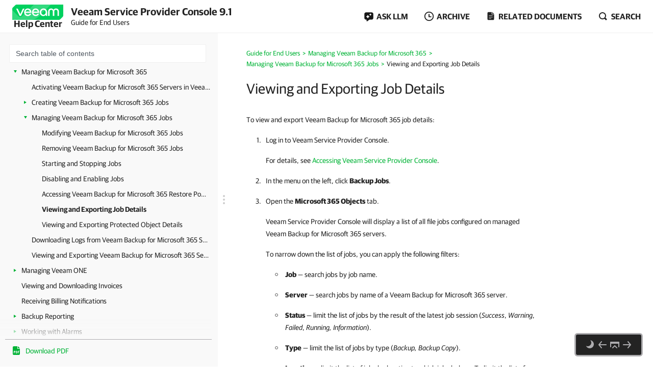

--- FILE ---
content_type: text/html
request_url: https://helpcenter.veeam.com/docs/vac/provider_user/export_vbo_objects.html
body_size: 18593
content:
<!DOCTYPE html>
<html lang="en" itemscope="" itemtype="https://schema.org/TechArticle">
    <head>
        <meta charset="utf-8">
        <title>Viewing and Exporting Job Details - Veeam Service Provider Console Guide for End Users</title>
        <!--ZOOMSTOPFOLLOW-->
        <link rel="preload" href="//css.veeam.com/helpcenter/helpcenter_2dbedbc9c8209796e2077d7aa56662f2.css" as="style" type="text/css">
        <meta name="description" content="To view and export Veeam Backup for Microsoft 365 job details: Log in to Veeam Service Provider Console . For details , see Accessing...">
        <link rel="canonical" href="https://helpcenter.veeam.com/docs/vac/provider_user/export_vbo_objects.html">
        <meta name="viewport" content="width=device-width, initial-scale=1.0">
        <meta property="og:title" content="Viewing and Exporting Job Details - Veeam Service Provider Console Guide for End Users">
        <meta property="og:description" content="To view and export Veeam Backup for Microsoft 365 job details: Log in to Veeam Service Provider Console . For details , see Accessing Veeam Service Provider Console . In the menu on the left, click Backup Jobs...">
        <meta property="og:url" content="https://helpcenter.veeam.com/docs/vac/provider_user/export_vbo_objects.html">
        <meta property="og:image" content="https://img.veeam.com/facebook/1600x800_helpcenter_es_build.png">
        <meta property="og:type" content="article">
        <meta property="fb:admins" content="100006069794563">
        <meta property="og:site_name" content="Veeam Help Center">
        <meta itemprop="url" content="https://helpcenter.veeam.com/docs/vac/provider_user/export_vbo_objects.html">
        <meta itemprop="description" content="To view and export Veeam Backup for Microsoft 365 job details: Log in to Veeam Service Provider Console . For details , see Accessing Veeam Service Provider Console . In the menu on the left, click Backup Jobs...">
        <meta itemprop="dateModified" content="2024-01-04">
        <meta itemprop="datePublished" content="2026-01-08">
        <meta itemprop="thumbnailUrl" content="https://img.veeam.com/facebook/800x800_ijw_logo.png">
        <meta itemprop="inLanguage" content="en">
        <meta id="meta-version" itemprop="version" content="9.1">
        <link itemprop="mainEntityOfPage" href="https://helpcenter.veeam.com/docs/vac/provider_user/export_vbo_objects.html">
        <link rel="stylesheet" href="//css.veeam.com/helpcenter/helpcenter_2dbedbc9c8209796e2077d7aa56662f2.css">
        <link rel="icon" href="//img.veeam.com/favicon/favicon-16x16.ico" sizes="16x16">
        <link rel="icon" href="//img.veeam.com/favicon/favicon-16x16.png" sizes="16x16">
        <link rel="icon" href="//img.veeam.com/favicon/favicon-32x32.png" sizes="32x32">
        <link rel="icon" href="//img.veeam.com/favicon/favicon-57x57.png" sizes="57x57">
        <link rel="icon" href="//img.veeam.com/favicon/favicon-76x76.png" sizes="76x76">
        <link rel="icon" href="//img.veeam.com/favicon/favicon-128x128.png" sizes="128x128">
        <link rel="icon" href="//img.veeam.com/favicon/favicon-192x192.png" sizes="192x192">
        <link rel="icon" href="//img.veeam.com/favicon/favicon-228x228.png" sizes="228x228">
        <link rel="shortcut icon" href="//img.veeam.com/favicon/favicon-196x196px.png" sizes="196x196">
        <link rel="apple-touch-icon" href="//img.veeam.com/favicon/favicon-120x120.png" sizes="120x120">
        <link rel="apple-touch-icon" href="//img.veeam.com/favicon/favicon-152x152.png" sizes="152x152">
        <link rel="apple-touch-icon" href="//img.veeam.com/favicon/favicon-180x180.png" sizes="180x180">
        <script src="//js.veeam.com/helpcenter/vendor_60085d1c9b403553bdd754b378938f68.js" defer></script>
        <script>function setVersion(){var e=document.getElementById('meta-version'),l=window.location,v=e?'ver='+e.content:'';if(e&&l.search.indexOf('ver=')===-1)window.history.replaceState('','',l.pathname+(l.search?l.search+'&':'?')+v+l.hash);}setVersion();
</script>
        <script>function preAdjustToc(){var e=document.cookie.split(";");for(var t in e){var d=e[t].split("=");if(-1!==d[0].indexOf("hc_navpane_width")){var a=parseInt(d[1],10);if(!isNaN(a)){a<240&&(a=240),a>900&&(a=900);var i="",n=document.head||document.getElementsByTagName("head")[0],p=document.createElement("style");i+=".page-toc { width: "+a+"px; min-width: "+a+"px; }",i+=".topic-container { padding-left: "+(a+36)+"px}",p.appendChild(document.createTextNode(i)),n.appendChild(p)}}}}preAdjustToc();</script>
    </head>
    <body>
        <script>var lightThemeName="light",theme=localStorage.getItem("hc-preferred-theme")||lightThemeName;theme!==lightThemeName&&document.documentElement.classList.add("theme--"+theme);</script>
        <header class="page-header js-header">
            <div class="page-header__container js-header-viewport">
                <div class="page-header__left">
                    <a class="page-header__toc-toggle js-toggle-toc-mobile"></a>
                    <div class="page-header__logo">
                        <a href="//helpcenter.veeam.com/" target="_blank" class="page-header__logo-link">
                            <svg xmlns="http://www.w3.org/2000/svg" width="100" height="30" class="page-header__logo-img" viewBox="0 0 100 30" fill="none">
                                <title>Veeam Help Center</title>
                                <path d="M8.46718 0.0279752C7.57553 0.0279752 6.7169 0.382338 6.08744 1.01121L0.98572 6.10005C0.35526 6.72891 0 7.58437 0 8.47377V30L91.5869 29.9461C92.4785 29.9461 93.3371 29.5918 93.9666 28.9629L99.0113 23.9309C99.6417 23.3021 99.997 22.4466 99.997 21.5572L100 0.0269775L8.46718 0.0279752Z" fill="#00D15F"/>
                                <path opacity="0.2" d="M0 10.6598L0.0100075 29.992L34.1749 29.972C34.1749 29.972 37.9727 30.1457 40.9259 29.4939C46.3528 28.2971 49.5842 26.0032 53.6241 21.9744C60.4391 15.1767 75.7013 0 75.7013 0L42.2869 0.00399348L19.2681 22.8698C19.2681 22.8698 17.797 24.5099 15.8085 24.5109C14.3215 24.5119 13.4708 23.912 12.362 22.8898C12.0378 22.5903 0 10.6688 0 10.6598Z" fill="white"/>
                                <path d="M14.4967 22.2889L7.58765 7.89783H10.7019C10.7019 7.89783 15.6395 18.1993 15.7606 18.7213H15.8207C15.9447 18.1993 20.8793 7.89783 20.8793 7.89783H24.0236L17.1146 22.2889H14.4967Z" fill="white"/>
                                <path d="M37.4045 16.1969H26.2153C26.6176 18.5337 28.3409 20.009 30.5625 20.009C32.3828 20.009 33.5827 19.3003 34.1991 17.9797H37.0953C36.2306 20.7147 33.7368 22.5904 30.5585 22.5904C26.3654 22.5904 23.2842 19.5478 23.2842 15.0869C23.2842 10.6598 26.3044 7.58337 30.5585 7.58337C34.3503 7.58337 37.4635 10.8136 37.4635 15.0869C37.4655 15.5181 37.4655 15.7656 37.4045 16.1969ZM26.2453 13.8591H34.5384C34.3543 11.8896 32.7521 10.1707 30.5625 10.1707C28.3409 10.1677 26.6747 11.6161 26.2453 13.8591Z" fill="white"/>
                                <path d="M52.7546 16.1969H41.5644C41.9667 18.5337 43.69 20.009 45.9116 20.009C47.7319 20.009 48.9318 19.3003 49.5483 17.9797H52.4444C51.5798 20.7147 49.0859 22.5904 45.9076 22.5904C41.7145 22.5904 38.6333 19.5478 38.6333 15.0869C38.6333 10.6598 41.6535 7.58337 45.9076 7.58337C49.6994 7.58337 52.8127 10.8136 52.8127 15.0869C52.8147 15.5181 52.8146 15.7656 52.7546 16.1969ZM41.5955 13.8591H49.8885C49.7044 11.8896 48.1022 10.1707 45.9126 10.1707C43.69 10.1677 42.0278 11.6161 41.5955 13.8591Z" fill="white"/>
                                <path d="M68.4462 15.0899V22.286H65.9493L65.7012 20.042C64.5914 21.704 62.6509 22.5934 60.8907 22.5934C56.9448 22.5934 53.9546 19.4571 53.9546 15.0899C53.9546 10.7867 57.1589 7.58643 61.2589 7.58643C65.0237 7.58643 68.4462 10.2916 68.4462 15.0899ZM65.6061 15.0899C65.6061 11.9236 63.5116 10.1718 61.2589 10.1718C58.7921 10.1718 56.7907 12.1412 56.7907 15.0899C56.7907 18.0426 58.641 20.0081 61.2589 20.0081C63.4815 20.0081 65.6061 18.1624 65.6061 15.0899Z" fill="white"/>
                                <path d="M70.3564 22.2849V13.7692C70.3564 10.1717 72.6691 7.59033 76.2768 7.59033C79.1729 7.59033 80.715 9.52685 80.9332 10.2046H80.9932C81.2074 9.52884 82.7495 7.59033 85.6496 7.59033C89.2562 7.59033 91.5699 10.1717 91.5699 13.7692V22.2859H88.7339V13.9838C88.7339 11.647 87.6851 10.2326 85.5595 10.2326C83.431 10.2326 82.3852 11.647 82.3852 14.0447V22.3168H79.5492V14.0447C79.5492 11.647 78.5004 10.2326 76.3748 10.2326C74.2493 10.2326 73.2005 11.647 73.2005 13.9838V22.2859L70.3564 22.2849Z" fill="white"/>
                            </svg>
                            <span class="page-header__logo-title">Help Center</span>
                        </a>
                    </div>
                    <div class="page-header__context">Veeam Service Provider Console 9.1<br><span class="document_title">Guide for End Users</span></div>
                </div>
                <div class="page-header__controls">
                    <div class="related-documents js-ask-ai-container">
                        <a class="related-documents__toggle related-documents__toggle--ask-ai js-ask-ai-toggle"><span>ASK LLM</span></a>
                        <div class="related-documents__overlay"></div>
                        <div class="related-documents__inner related-documents__inner--small js-ask-ai-inner">
                            <div class="related-documents__list js-ask-ai-list-links">
                                <a href="//chat.openai.com/?q={%ASK_AI_Q%}&hints=search&temporary-chat=true"
                                   rel="nofollow" target="_blank">
                                    <div class="ask-ai-icon">
                                        <svg aria-label="ChatGPT" viewBox="0 0 320 320"
                                             xmlns="http://www.w3.org/2000/svg">
                                            <path d="M297.1,131c7.3-21.8,4.8-45.7-6.9-65.5-17.5-30.4-52.6-46-86.8-38.7C188.1,9.6,166.2-.1,143.2,0c-35,0-66.1,22.5-76.9,55.8-22.5,4.6-41.9,18.7-53.3,38.7C-4.6,124.8-.6,163,22.9,189c-7.3,21.8-4.8,45.7,6.9,65.5,17.5,30.4,52.6,46,86.8,38.7,15.2,17.2,37.2,27,60.1,26.8,35.1,0,66.2-22.5,76.9-55.9,22.5-4.6,41.9-18.7,53.3-38.7,17.6-30.3,13.5-68.5-9.9-94.5h0ZM176.8,299.1c-14,0-27.6-4.9-38.4-13.9.5-.3,1.3-.7,1.9-1.1l63.7-36.8c3.3-1.9,5.3-5.3,5.2-9.1v-89.8l26.9,15.6c.3.1.5.4.5.7v74.4c0,33.1-26.8,59.9-59.9,60h0ZM47.9,244c-7-12.1-9.6-26.4-7.2-40.2.5.3,1.3.8,1.9,1.1l63.7,36.8c3.2,1.9,7.2,1.9,10.5,0l77.8-44.9v31.1c0,.3-.1.6-.4.8l-64.4,37.2c-28.7,16.5-65.3,6.7-81.9-21.9h0ZM31.2,105c7-12.2,18-21.5,31.2-26.3,0,.6,0,1.5,0,2.2v73.6c0,3.7,2,7.2,5.2,9.1l77.8,44.9-26.9,15.6c-.3.2-.6.2-.9,0l-64.4-37.2c-28.6-16.6-38.5-53.2-22-81.9h0ZM252.4,156.4l-77.8-44.9,26.9-15.5c.3-.2.6-.2.9,0l64.4,37.2c28.7,16.6,38.5,53.3,21.9,81.9-7,12.1-18,21.4-31.2,26.3v-75.8c0-3.7-2-7.2-5.2-9.1h0ZM279.2,116.1c-.5-.3-1.3-.8-1.9-1.1l-63.7-36.8c-3.2-1.9-7.2-1.9-10.5,0l-77.8,44.9v-31.1c0-.3.1-.6.4-.8l64.4-37.2c28.7-16.5,65.4-6.7,81.9,22,7,12.1,9.5,26.3,7.1,40.1h0ZM110.7,171.5l-26.9-15.6c-.3-.1-.5-.4-.5-.7v-74.4c0-33.1,26.9-60,60-59.9,14,0,27.6,4.9,38.3,13.9-.5.3-1.3.7-1.9,1.1l-63.7,36.8c-3.3,1.8-5.3,5.3-5.2,9.1v89.8s0,0,0,0ZM125.3,140l34.7-20,34.7,20v40l-34.6,20-34.7-20v-40Z"
                                                  fill="var(--documents-link-color,#232323)" />
                                        </svg>
                                    </div>
                                    Ask ChatGPT
                                </a>
                                <a href="//x.com/i/grok?text={%ASK_AI_Q%}" rel="nofollow" target="_blank">
                                    <div class="ask-ai-icon">
                                        <svg aria-label="Grok" viewBox="0 0 512 492"
                                             xmlns="http://www.w3.org/2000/svg">
                                            <path d="M197.8,315.5l170.2-125.8c8.3-6.2,20.3-3.8,24.3,5.8,20.9,50.5,11.6,111.3-30.1,152.9-41.6,41.7-99.6,50.8-152.5,30l-57.8,26.8c83,56.8,183.7,42.7,246.7-20.3,49.9-50,65.4-118.2,50.9-179.6h.1c-21-90.1,5.2-126.2,58.7-200,1.3-1.8,2.6-3.5,3.8-5.3l-70.4,70.5v-.2l-243.9,245.3M162.6,346.1c-59.6-57-49.3-145.1,1.5-195.9,37.6-37.6,99.1-53,152.9-30.4l57.7-26.7c-12-8.8-25.1-16-39-21.3-71.5-29.2-153.5-12.7-208,41.9-54,54.1-71,137.3-41.9,208.3,21.8,53.1-13.9,90.6-49.9,128.5-12.8,13.4-25.6,26.9-35.9,41.1l162.6-145.4"
                                                  fill="var(--documents-link-color,#232323)" />
                                        </svg>
                                    </div>
                                    Ask Grok
                                </a>
                                <a href="//perplexity.ai/search?q={%ASK_AI_Q%}" rel="nofollow" target="_blank">
                                    <div class="ask-ai-icon">
                                        <svg aria-label="Perplexity" viewBox="0 0 24 24"
                                             xmlns="http://www.w3.org/2000/svg">
                                            <path d="M22.4,7.1h-2.3V0l-7.5,6.4V.2h-1.2v6.2L4.5,0v7.1H1.6v10.4h2.9v6.5l6.9-6.4v6.2h1.2v-6l6.9,6.2v-6.5h2.9V7.1h0ZM18.9,2.6v4.5h-5.4l5.4-4.5ZM5.6,2.6l4.9,4.5h-4.9s0-4.5,0-4.5ZM2.8,16.3v-8.1h7.8l-6.1,6.1v2s-1.7,0-1.7,0ZM5.6,21.4v-3.9h0v-2.6l5.8-5.8v7s-5.8,5.3-5.8,5.3ZM18.4,21.4l-5.8-5.2v-7.2l5.8,5.8v6.6ZM21.2,16.3h-1.7v-2l-6.1-6.1h7.8s0,8.1,0,8.1Z"
                                                  fill="var(--documents-link-color,#232323)" />
                                        </svg>
                                    </div>
                                    Ask Perplexity
                                </a>
                            </div>
                        </div>
                    </div>
                    <div class="related-documents js-versions-list-container hidden">
                        <a class="related-documents__toggle related-documents__toggle--archive js-versions-list-toggle"
                        ><span>Archive</span></a
                        >
                        <div class="related-documents__overlay"></div>
                        <div class="related-documents__inner related-documents__inner--small js-versions-inner">
                            <div class="related-documents__list js-versions-list-links"><a href="https://helpcenter.veeam.com/archive/vac/9/provider_user/" rel="nofollow">Version 9</a> <a href="https://helpcenter.veeam.com/archive/vac/8.1/provider_user/" rel="nofollow">Version 8.1</a></div>
                        </div>
                    </div>
                    <div class="related-documents related-documents--fullscreen-mobile js-docs-list-container">
                        <a class="related-documents__toggle related-documents__toggle--doc js-docs-list-toggle"><span>Related documents</span></a>
                        <div class="related-documents__overlay"></div>
                        <div class="related-documents__inner js-docs-inner">
                            <div class="related-documents__search-container js-docs-search-container">
                                <input class="related-documents__search js-docs-search" type="text" value="" placeholder="Search related documents">
                                <a class="js-docs-clear related-documents__form-clear"></a>
                            </div>
                            <div class="related-documents__list js-docs-list-links">
                                <div id="base_documents"><a href="https://helpcenter.veeam.com/docs/vac/deployment/">Deployment Guide</a> <a href="https://helpcenter.veeam.com/docs/vac/provider_admin/">Guide for Service Providers</a> <a href="https://helpcenter.veeam.com/docs/vac/reseller/">Guide for Resellers</a> <a href="https://helpcenter.veeam.com/docs/vac/provider_quick_start/">Usage Scenarios for Service Providers</a> <a href="https://helpcenter.veeam.com/references/vac/9.1/rest/">REST API Reference</a></div>
                                <div id="additional_documents"><div id="additional_documents"><a href="https://helpcenter.veeam.com/docs/vbr/cloud/cloud_overview.html?ver=13">Veeam Cloud Connect Guide</a> <a href="https://www.veeam.com/documentation-guides-datasheets.html?prd=vaw">Veeam Agent for Microsoft Windows Documentation</a> <a href="https://www.veeam.com/documentation-guides-datasheets.html?prd=val">Veeam Agent for Linux Documentation</a> <a href="https://www.veeam.com/documentation-guides-datasheets.html?prd=vam">Veeam Agent for Mac Documentation</a> <a href="https://helpcenter.veeam.com/docs/vcsp/refguide/">Veeam Rental Licensing and Usage Reporting</a></div></div>
                                <div class="related-documents__global-search js-docs-global-search" style="display: none">
                                    <a tabindex="0" class="search-link--global js-docs-global-search-link" data-search="">Search for "<span></span>" in this document</a>
                                </div>
                            </div>
                        </div>
                    </div>
                    <div class="site-search js-search-container">
                        <a class="site-search__toggle js-search-button"><span>Search</span></a>
                        <div class="site-search__overlay"></div>
                        <div class="site-search__form-container js-search-box">
                            <div class="site-search__form">
                                <input autocomplete="off" type="text" size="5" id="search_txt" name="search_txt" class="site-search__form-input js-search-field" placeholder="Search">
                                <a class="js-search-clear site-search__form-clear"></a>
                            </div>
                        </div>
                    </div>
                </div>
            </div>
        </header>
        <div class="content js-page-content">
            <div class="viewport js-content-viewport">
                <nav class="page-toc mobile-hidden js-page-toc">
                    <div class="page-toc__title">Veeam Service Provider Console 9.1<br><span class="document_title">Guide for End Users</span></div>
                    <div class="page-toc__search js-toc-search">
                        <div class="page-toc__search-inner js-toc-search-container">
                            <input class="page-toc__search-input js-toc-search-input" type="text" value="" placeholder="Search table of contents">
                            <a class="js-toc-search-clear page-toc__search-clear"></a>
                        </div>
                        <div class="page-toc__search-container">
                            <div class="page-toc__search-list js-toc-search-list"></div>
                        </div>
                    </div>
                    <ul class="page-toc__search-links js-toc-search-links"><li class="has-list"><a href="about.html" title="About Veeam Service Provider Console">About Veeam Service Provider Console</a><i></i><ul><li><a href="capability.html" title="Veeam Service Provider Console Management Capabilities">Veeam Service Provider Console Management Capabilities</a></li></ul></li><li class="has-list"><a href="access_vac.html" title="Accessing Veeam Service Provider Console">Accessing Veeam Service Provider Console</a><i></i><ul><li><a href="reset_password.html" title="Resetting Password">Resetting Password</a></li></ul></li><li><a href="get_started.html" title="Getting Started">Getting Started</a></li><li><a href="fill_tenant_profile.html" title="Filling Company Profile">Filling Company Profile</a></li><li class="has-list"><a href="api_keys.html" title="Configuring API Keys">Configuring API Keys</a><i></i><ul><li><a href="edit_api_key.html" title="Modifying API Keys">Modifying API Keys</a></li><li><a href="enable_disable_api_key.html" title="Enabling and Disabling API Keys">Enabling and Disabling API Keys</a></li><li><a href="delete_api_key.html" title="Deleting API Keys">Deleting API Keys</a></li></ul></li><li class="has-list"><a href="mfa.html" title="Configuring Multi-Factor Authentication">Configuring Multi-Factor Authentication</a><i></i><ul><li><a href="mfa_users.html" title="Enabling, Disabling and Resetting MFA for Portal Users">Enabling, Disabling and Resetting MFA for Portal Users</a></li><li><a href="mfa_rest.html" title="Enabling and Disabling MFA using REST API">Enabling and Disabling MFA using REST API</a></li></ul></li><li class="has-list"><a href="sso.html" title="Configuring Single Sign-On Authentication">Configuring Single Sign-On Authentication</a><i></i><ul><li><a href="sso_idp.html" title="Managing Identity Providers">Managing Identity Providers</a></li><li><a href="sso_rules.html" title="Managing Mapping Rules">Managing Mapping Rules</a></li></ul></li><li><a href="veeam_intelligence.html" title="Veeam Intelligence">Veeam Intelligence</a></li><li class="has-list"><a href="manage_vac_agents.html" title="Managing Veeam Service Provider Console Agents">Managing Veeam Service Provider Console Agents</a><i></i><ul><li><a href="obtain_agent_setup_file.html" title="Obtaining Management Agent Setup File">Obtaining Management Agent Setup File</a></li><li class="has-list"><a href="install_management_agents.html" title="Deploying Veeam Service Provider Console Management Agents">Deploying Veeam Service Provider Console Management Agents</a><i></i><ul><li class="has-list"><a href="install_agents_discovery.html" title="Deploying Management Agents with Discovery Rules">Deploying Management Agents with Discovery Rules</a><i></i><ul><li class="has-list"><a href="discovery_windows.html" title="Configuring Windows Discovery Rules">Configuring Windows Discovery Rules</a><i></i><ul><li><a href="configure_network_discovery.html" title="Configuring Network-Based Discovery Rules">Configuring Network-Based Discovery Rules</a></li><li><a href="configure_ad_discovery.html" title="Configuring Active Directory Discovery Rules">Configuring Active Directory Discovery Rules</a></li><li><a href="configure_import_discovery.html" title="Configuring Import-Based Discovery Rules">Configuring Import-Based Discovery Rules</a></li></ul></li><li class="has-list"><a href="discovery_linux.html" title="Configuring Linux Discovery Rules">Configuring Linux Discovery Rules</a><i></i><ul><li><a href="configure_network_discovery_linux.html" title="Configuring Network-Based Discovery Rules">Configuring Network-Based Discovery Rules</a></li><li><a href="configure_import_discovery_linux.html" title="Configuring Import-Based Discovery Rules">Configuring Import-Based Discovery Rules</a></li></ul></li><li><a href="run_discovery.html" title="Running Discovery">Running Discovery</a></li><li><a href="reset_discovered_computers.html" title="Resetting Discovered Computers">Resetting Discovered Computers</a></li><li><a href="view_discovery_results.html" title="Viewing and Exporting Discovery Results">Viewing and Exporting Discovery Results</a></li></ul></li><li class="has-list"><a href="deploy_management_agents.html" title="Deploying Management Agents Manually">Deploying Management Agents Manually</a><i></i><ul><li><a href="deploy_management_agents_win.html" title="Deploying Windows Management Agents">Deploying Windows Management Agents</a></li><li><a href="deploy_management_agents_lin.html" title="Deploying Linux Management Agents">Deploying Linux Management Agents</a></li><li><a href="deploy_management_agents_mac.html" title="Deploying Mac Management Agents">Deploying Mac Management Agents</a></li></ul></li></ul></li><li><a href="upgrade_management_agents.html" title="Upgrading Management Agents">Upgrading Management Agents</a></li><li><a href="set_master_agent.html" title="Setting Master Agent for Discovery">Setting Master Agent for Discovery</a></li><li><a href="reboot_remote_computers.html" title="Rebooting Remote Computers">Rebooting Remote Computers</a></li><li><a href="restart_management_agent.html" title="Restarting Management Agent Service">Restarting Management Agent Service</a></li><li><a href="collect_agent_data.html" title="Collecting Data">Collecting Data</a></li><li><a href="download_vac_agent_logs.html" title="Downloading Veeam Service Provider Console Management Agent Logs">Downloading Veeam Service Provider Console Management Agent Logs</a></li><li><a href="delete_management_agents.html" title="Uninstalling Management Agents">Uninstalling Management Agents</a></li></ul></li><li class="has-list"><a href="manage_backup_agents.html" title="Managing Veeam Backup Agents">Managing Veeam Backup Agents</a><i></i><ul><li class="has-list"><a href="install_backup_agents.html" title="Installing Veeam Backup Agents">Installing Veeam Backup Agents</a><i></i><ul><li><a href="install_agents_manually.html" title="Installing Veeam Backup Agents Manually">Installing Veeam Backup Agents Manually</a></li></ul></li><li><a href="activate_backup_agents.html" title="Activating Veeam Backup Agents">Activating Veeam Backup Agents</a></li><li class="has-list"><a href="configure_backup_agent_jobs.html" title="Configuring Backup Job Settings">Configuring Backup Job Settings</a><i></i><ul><li class="has-list"><a href="configure_backup_policies.html" title="Configuring Backup Policies">Configuring Backup Policies</a><i></i><ul><li class="has-list"><a href="create_backup_policies.html" title="Creating Windows Backup Policies">Creating Windows Backup Policies</a><i></i><ul><li><a href="template_configuration_prerequisites.html" title="Before You Begin">Before You Begin</a></li><li><a href="launch_template_wizard.html" title="Step 1. Launch New Backup Policy Wizard">Step 1. Launch New Backup Policy Wizard</a></li><li><a href="specify_template_name.html" title="Step 2. Specify Backup Policy Name and Description">Step 2. Specify Backup Policy Name and Description</a></li><li><a href="choose_operation_mode.html" title="Step 3. Choose Backup Agent Operation Mode">Step 3. Choose Backup Agent Operation Mode</a></li><li><a href="choose_backup_mode.html" title="Step 4. Choose Backup Mode">Step 4. Choose Backup Mode</a></li><li><a href="choose_volumes.html" title="Step 5. Choose Volumes to Back Up">Step 5. Choose Volumes to Back Up</a></li><li><a href="choose_files.html" title="Step 6. Choose Folders to Back Up">Step 6. Choose Folders to Back Up</a></li><li><a href="choose_backup_destination.html" title="Step 7. Choose Backup Destination">Step 7. Choose Backup Destination</a></li><li><a href="specify_storage_settings.html" title="Step 8. Specify Local Storage Settings">Step 8. Specify Local Storage Settings</a></li><li><a href="specify_folder_settings.html" title="Step 9. Specify Shared Folder Settings">Step 9. Specify Shared Folder Settings</a></li><li><a href="specify_backup_server_settings.html" title="Step 10. Specify Backup Server Settings">Step 10. Specify Backup Server Settings</a></li><li><a href="specify_backup_repository_settings.html" title="Step 11. Specify Backup Repository Settings">Step 11. Specify Backup Repository Settings</a></li><li><a href="specify_cloud_backup_settings.html" title="Step 12. Specify Cloud Backup Settings">Step 12. Specify Cloud Backup Settings</a></li><li><a href="specify_cloud_quota.html" title="Step 13. Specify Cloud Repository Quota">Step 13. Specify Cloud Repository Quota</a></li><li><a href="specify_advanced_job_settings.html" title="Step 14. Specify Advanced Job Settings">Step 14. Specify Advanced Job Settings</a></li><li><a href="choose_cache_location.html" title="Step 15. Choose Local Backup Cache Location">Step 15. Choose Local Backup Cache Location</a></li><li><a href="specify_processing_options.html" title="Step 16. Specify Guest OS Processing Options">Step 16. Specify Guest OS Processing Options</a></li><li><a href="configure_backup_schedule.html" title="Step 17. Configure Backup Schedule">Step 17. Configure Backup Schedule</a></li><li><a href="review_backup_job_settings.html" title="Step 18. Review Backup Policy Settings">Step 18. Review Backup Policy Settings</a></li></ul></li><li class="has-list"><a href="create_backup_policies_linux.html" title="Creating Linux Backup Policies">Creating Linux Backup Policies</a><i></i><ul><li><a href="template_configuration_prerequisites_lin.html" title="Before You Begin">Before You Begin</a></li><li><a href="launch_template_wizard_lin.html" title="Step 1. Launch New Backup Policy Wizard">Step 1. Launch New Backup Policy Wizard</a></li><li><a href="specify_template_name_lin.html" title="Step 2. Specify Backup Policy Name and Description">Step 2. Specify Backup Policy Name and Description</a></li><li><a href="choose_operation_mode_lin.html" title="Step 3. Choose Backup Agent Operation Mode">Step 3. Choose Backup Agent Operation Mode</a></li><li><a href="choose_backup_mode_lin.html" title="Step 4. Choose Backup Mode">Step 4. Choose Backup Mode</a></li><li><a href="choose_volumes_lin.html" title="Step 5. Choose Volumes to Back Up">Step 5. Choose Volumes to Back Up</a></li><li><a href="choose_files_lin.html" title="Step 6. Choose Directories to Back Up">Step 6. Choose Directories to Back Up</a></li><li><a href="choose_backup_destination_lin.html" title="Step 7. Choose Backup Destination">Step 7. Choose Backup Destination</a></li><li><a href="specify_storage_settings_lin.html" title="Step 8. Specify Local Storage Settings">Step 8. Specify Local Storage Settings</a></li><li><a href="specify_folder_settings_lin.html" title="Step 9. Specify Shared Folder Settings">Step 9. Specify Shared Folder Settings</a></li><li><a href="specify_backup_server_settings_lin.html" title="Step 10. Specify Backup Server Settings">Step 10. Specify Backup Server Settings</a></li><li><a href="specify_backup_repository_settings_lin.html" title="Step 11. Specify Backup Repository Settings">Step 11. Specify Backup Repository Settings</a></li><li><a href="specify_cloud_backup_settings_lin.html" title="Step 12. Specify Cloud Backup Settings">Step 12. Specify Cloud Backup Settings</a></li><li><a href="specify_cloud_quota_lin.html" title="Step 13. Specify Cloud Repository Quota">Step 13. Specify Cloud Repository Quota</a></li><li><a href="specify_advanced_job_settings_lin.html" title="Step 14. Specify Advanced Job Settings">Step 14. Specify Advanced Job Settings</a></li><li><a href="specify_processing_options_lin.html" title="Step 15. Specify Guest OS Processing Options">Step 15. Specify Guest OS Processing Options</a></li><li><a href="configure_backup_schedule_lin.html" title="Step 16. Configure Backup Schedule">Step 16. Configure Backup Schedule</a></li><li><a href="review_backup_job_settings_lin.html" title="Step 17. Review Backup Policy Settings">Step 17. Review Backup Policy Settings</a></li></ul></li><li class="has-list"><a href="create_backup_policies_mac.html" title="Creating Mac Backup Policies">Creating Mac Backup Policies</a><i></i><ul><li><a href="template_configuration_prerequisites_mac.html" title="Before You Begin">Before You Begin</a></li><li><a href="launch_template_wizard_mac.html" title="Step 1. Launch New Backup Policy Wizard">Step 1. Launch New Backup Policy Wizard</a></li><li><a href="specify_template_name_mac.html" title="Step 2. Specify Backup Policy Name and Description">Step 2. Specify Backup Policy Name and Description</a></li><li><a href="choose_operation_mode_mac.html" title="Step 3. Choose Backup Agent Operation Mode">Step 3. Choose Backup Agent Operation Mode</a></li><li><a href="choose_files_mac.html" title="Step 4. Choose Folders to Back Up">Step 4. Choose Folders to Back Up</a></li><li><a href="choose_backup_destination_mac.html" title="Step 5. Choose Backup Destination">Step 5. Choose Backup Destination</a></li><li><a href="specify_storage_settings_mac.html" title="Step 6. Specify Local Storage Settings">Step 6. Specify Local Storage Settings</a></li><li><a href="specify_folder_settings_mac.html" title="Step 7. Specify Shared Folder Settings">Step 7. Specify Shared Folder Settings</a></li><li><a href="specify_backup_server_settings_mac.html" title="Step 8. Specify Backup Server Settings">Step 8. Specify Backup Server Settings</a></li><li><a href="specify_backup_repository_settings_mac.html" title="Step 9. Specify Backup Repository Settings">Step 9. Specify Backup Repository Settings</a></li><li><a href="specify_cloud_backup_settings_mac.html" title="Step 10. Specify Cloud Backup Settings">Step 10. Specify Cloud Backup Settings</a></li><li><a href="specify_cloud_quota_mac.html" title="Step 11. Specify Cloud Repository Quota">Step 11. Specify Cloud Repository Quota</a></li><li><a href="specify_advanced_job_settings_mac.html" title="Step 12. Specify Advanced Job Settings">Step 12. Specify Advanced Job Settings</a></li><li><a href="configure_backup_schedule_mac.html" title="Step 13. Configure Backup Schedule">Step 13. Configure Backup Schedule</a></li><li><a href="review_backup_job_settings_mac.html" title="Step 14. Review Backup Job Settings">Step 14. Review Backup Job Settings</a></li></ul></li><li><a href="create_policies_from_jobs.html" title="Creating Backup Policies from Backup Job Configurations">Creating Backup Policies from Backup Job Configurations</a></li><li><a href="assign_backup_policies.html" title="Assigning Backup Policies">Assigning Backup Policies</a></li><li><a href="modify_backup_policies.html" title="Modifying Backup Policies">Modifying Backup Policies</a></li><li><a href="get_latest_configuration.html" title="Updating Backup Job Configuration">Updating Backup Job Configuration</a></li><li><a href="copy_policies.html" title="Copying Backup Policies">Copying Backup Policies</a></li><li><a href="remove_backup_policies.html" title="Removing Backup Policies">Removing Backup Policies</a></li></ul></li><li><a href="change_backup_job_settings.html" title="Configuring Backup Job Settings for Individual Computers">Configuring Backup Job Settings for Individual Computers</a></li></ul></li><li class="has-list"><a href="manage_backup_agent_jobs.html" title="Managing Veeam Backup Agent Jobs">Managing Veeam Backup Agent Jobs</a><i></i><ul><li><a href="start_stop_agent_jobs.html" title="Starting and Stopping Veeam Backup Agent Jobs">Starting and Stopping Veeam Backup Agent Jobs</a></li><li><a href="create_active_full_backup.html" title="Creating Active Full Backups">Creating Active Full Backups</a></li><li><a href="disable_enable_agent_jobs.html" title="Disabling and Enabling Veeam Backup Agent Jobs">Disabling and Enabling Veeam Backup Agent Jobs</a></li><li><a href="modify_agent_job.html" title="Modifying Veeam Backup Agent Jobs">Modifying Veeam Backup Agent Jobs</a></li><li><a href="remove_agent_job.html" title="Removing Veeam Backup Agent Jobs">Removing Veeam Backup Agent Jobs</a></li><li><a href="export_backup_agent_job_details.html" title="Viewing and Exporting Managed Veeam Backup Agent Job Details">Viewing and Exporting Managed Veeam Backup Agent Job Details</a></li></ul></li><li><a href="enable_read_only_mode.html" title="Enabling Read-Only Access Mode">Enabling Read-Only Access Mode</a></li><li><a href="configure_backup_agent_settings.html" title="Configuring Global Settings for Veeam Agent for Microsoft Windows">Configuring Global Settings for Veeam Agent for Microsoft Windows</a></li><li class="has-list"><a href="update_backup_agents.html" title="Upgrading Veeam Backup Agents">Upgrading Veeam Backup Agents</a><i></i><ul><li><a href="update_backup_agents_from_web.html" title="Upgrading Veeam Backup Agents from Veeam Installation Server">Upgrading Veeam Backup Agents from Veeam Installation Server</a></li><li><a href="update_backup_agents_offline.html" title="Upgrading Veeam Backup Agents in Offline Mode">Upgrading Veeam Backup Agents in Offline Mode</a></li></ul></li><li><a href="assign_vba_tag.html" title="Assigning Custom Tags to Veeam Backup Agents">Assigning Custom Tags to Veeam Backup Agents</a></li><li><a href="install_cbt_driver.html" title="Managing CBT Driver">Managing CBT Driver</a></li><li><a href="restart_backup_agents.html" title="Restarting Veeam Backup Agents">Restarting Veeam Backup Agents</a></li><li><a href="download_agent_job_logs.html" title="Downloading Veeam Backup Agent Logs">Downloading Veeam Backup Agent Logs</a></li><li><a href="uninstall_backup_agents.html" title="Uninstalling Veeam Backup Agents">Uninstalling Veeam Backup Agents</a></li><li><a href="export_backup_agent_details.html" title="Viewing and Exporting Veeam Backup Agent Details">Viewing and Exporting Veeam Backup Agent Details</a></li><li><a href="export_protected_computers.html" title="Viewing and Exporting Protected Computer Details">Viewing and Exporting Protected Computer Details</a></li><li class="has-list"><a href="flr.html" title="Performing File-Level Restore">Performing File-Level Restore</a><i></i><ul><li class="has-list"><a href="flr_win.html" title="Restoring Windows Files">Restoring Windows Files</a><i></i><ul><li><a href="flr_prerequisites_win.html" title="Before You Begin">Before You Begin</a></li><li><a href="flr_open_flr_wizard_win.html" title="Step 1. Open File-Level Restore Portal">Step 1. Open File-Level Restore Portal</a></li><li><a href="flr_select_restore_point_win.html" title="Step 2. Select Restore Point and Files to Restore">Step 2. Select Restore Point and Files to Restore</a></li><li><a href="flr_perform_restore_win.html" title="Step 3. Perform Restore">Step 3. Perform Restore</a></li><li><a href="flr_audit_win.html" title="Step 4. Review Restored Object Details">Step 4. Review Restored Object Details</a></li></ul></li><li class="has-list"><a href="flr_linux.html" title="Restoring Linux Files">Restoring Linux Files</a><i></i><ul><li><a href="flr_prerequisites_lin.html" title="Before You Begin">Before You Begin</a></li><li><a href="flr_open_flr_wizard_lin.html" title="Step 1. Open File-Level Restore Portal">Step 1. Open File-Level Restore Portal</a></li><li><a href="flr_select_restore_point_lin.html" title="Step 2. Select Restore Point and Files to Restore">Step 2. Select Restore Point and Files to Restore</a></li><li><a href="flr_perform_restore_lin.html" title="Step 3. Perform Restore">Step 3. Perform Restore</a></li><li><a href="flr_audit_lin.html" title="Step 4. Review Restored Object Details">Step 4. Review Restored Object Details</a></li></ul></li><li class="has-list"><a href="flr_mac.html" title="Restoring Mac Files">Restoring Mac Files</a><i></i><ul><li><a href="flr_prerequisites_mac.html" title="Before You Begin">Before You Begin</a></li><li><a href="flr_open_flr_wizard_mac.html" title="Step 1. Open File-Level Restore Portal">Step 1. Open File-Level Restore Portal</a></li><li><a href="flr_select_restore_point_mac.html" title="Step 2. Select Restore Point and Files to Restore">Step 2. Select Restore Point and Files to Restore</a></li><li><a href="flr_perform_restore_mac.html" title="Step 3. Perform Restore">Step 3. Perform Restore</a></li><li><a href="flr_audit_mac.html" title="Step 4. Review Restored Object Details">Step 4. Review Restored Object Details</a></li></ul></li></ul></li></ul></li><li class="has-list"><a href="manage_vbr.html" title="Managing Veeam Backup &amp; Replication">Managing Veeam Backup &amp; Replication</a><i></i><ul><li class="has-list"><a href="manage_backup_servers.html" title="Managing Veeam Backup &amp; Replication Servers">Managing Veeam Backup &amp; Replication Servers</a><i></i><ul><li><a href="connect_backup_servers.html" title="Connecting Veeam Backup &amp; Replication Servers">Connecting Veeam Backup &amp; Replication Servers</a></li><li><a href="vbr_ha_clusters.html" title="Managing Backup High Availability Clusters">Managing Backup High Availability Clusters</a></li><li><a href="vbr_assign_tag.html" title="Assigning Custom Tags to Veeam Backup &amp; Replication Servers">Assigning Custom Tags to Veeam Backup &amp; Replication Servers</a></li><li><a href="vbr_ps.html" title="Accessing Veeam Backup &amp; Replication Server PowerShell Console">Accessing Veeam Backup &amp; Replication Server PowerShell Console</a></li><li><a href="reboot_vbr.html" title="Restarting Backup Services">Restarting Backup Services</a></li><li><a href="download_server_logs.html" title="Downloading Logs from Veeam Backup &amp; Replication Servers">Downloading Logs from Veeam Backup &amp; Replication Servers</a></li></ul></li><li class="has-list"><a href="manage_backup_jobs.html" title="Managing Veeam Backup &amp; Replication Jobs">Managing Veeam Backup &amp; Replication Jobs</a><i></i><ul><li class="has-list"><a href="create_backup_jobs.html" title="Creating Backup Jobs">Creating Backup Jobs</a><i></i><ul><li class="has-list"><a href="create_vsphere_job.html" title="Creating vSphere Backup Jobs">Creating vSphere Backup Jobs</a><i></i><ul><li><a href="vbr_job_launch_wizard.html" title="Step 1. Launch New vSphere Backup Job Wizard">Step 1. Launch New vSphere Backup Job Wizard</a></li><li><a href="vbr_job_name_description.html" title="Step 2. Specify Job Name and Description">Step 2. Specify Job Name and Description</a></li><li><a href="vbr_job_scope.html" title="Step 3. Select Objects to Back Up">Step 3. Select Objects to Back Up</a></li><li><a href="vbr_job_repository.html" title="Step 4. Specify Backup Repository Settings">Step 4. Specify Backup Repository Settings</a></li><li><a href="vbr_job_guest_os.html" title="Step 5. Specify Guest OS Processing Options">Step 5. Specify Guest OS Processing Options</a></li><li><a href="vbr_job_schedule.html" title="Step 6. Configure Backup Job Schedule">Step 6. Configure Backup Job Schedule</a></li><li><a href="vbr_job_review.html" title="Step 7. Review Backup Job Settings">Step 7. Review Backup Job Settings</a></li></ul></li><li class="has-list"><a href="create_vcd_job.html" title="Creating Cloud Director Backup Jobs">Creating Cloud Director Backup Jobs</a><i></i><ul><li><a href="vcd_job_launch_wizard.html" title="Step 1. Launch New Cloud Director Backup Job Wizard">Step 1. Launch New Cloud Director Backup Job Wizard</a></li><li><a href="vcd_job_name_description.html" title="Step 2. Specify Job Name and Description">Step 2. Specify Job Name and Description</a></li><li><a href="vcd_job_scope.html" title="Step 3. Select Objects to Back Up">Step 3. Select Objects to Back Up</a></li><li><a href="vcd_job_repository.html" title="Step 4. Specify Backup Repository Settings">Step 4. Specify Backup Repository Settings</a></li><li><a href="vcd_job_guest_os.html" title="Step 5. Specify Guest OS Processing Options">Step 5. Specify Guest OS Processing Options</a></li><li><a href="vcd_job_schedule.html" title="Step 6. Configure Backup Job Schedule">Step 6. Configure Backup Job Schedule</a></li><li><a href="vcd_job_review.html" title="Step 7. Review Backup Job Settings">Step 7. Review Backup Job Settings</a></li></ul></li></ul></li><li><a href="modify_vbr_job.html" title="Modifying Backup Job Settings">Modifying Backup Job Settings</a></li><li><a href="remove_vbr_job.html" title="Removing Veeam Backup &amp; Replication Jobs">Removing Veeam Backup &amp; Replication Jobs</a></li><li><a href="start_stop_restart_jobs.html" title="Starting, Stopping and Retrying Jobs">Starting, Stopping and Retrying Jobs</a></li><li><a href="disable_enable_jobs.html" title="Disabling and Enabling Jobs">Disabling and Enabling Jobs</a></li><li><a href="download_job_logs.html" title="Downloading Job Logs and Session Report">Downloading Job Logs and Session Report</a></li></ul></li><li class="has-list"><a href="export_job_details.html" title="Viewing and Exporting Job Details">Viewing and Exporting Job Details</a><i></i><ul><li><a href="export_vm_job_details.html" title="Virtual Machines">Virtual Machines</a></li><li><a href="export_file_share_jobs.html" title="File Shares">File Shares</a></li><li><a href="export_object_storage_jobs.html" title="Object Storage">Object Storage</a></li><li><a href="export_unmanaged_agent_job_details.html" title="Computers Protected by Veeam Backup &amp; Replication">Computers Protected by Veeam Backup &amp; Replication</a></li></ul></li><li class="has-list"><a href="export_workload_details.html" title="Viewing and Exporting Protected Workload Details">Viewing and Exporting Protected Workload Details</a><i></i><ul><li><a href="export_protected_vms.html" title="Virtual Machines">Virtual Machines</a></li><li><a href="export_protected_file_shares.html" title="File Shares">File Shares</a></li><li><a href="export_protected_object_storage_data.html" title="Object Storage">Object Storage</a></li><li><a href="export_protected_computers_vbr.html" title="Computers Protected by Veeam Backup &amp; Replication">Computers Protected by Veeam Backup &amp; Replication</a></li></ul></li><li class="has-list"><a href="manage_failover_plans.html" title="Managing Failover Plans">Managing Failover Plans</a><i></i><ul><li><a href="start_failover_plans.html" title="Starting Failover Plans">Starting Failover Plans</a></li><li><a href="undo_failover_plans.html" title="Undoing Failover Plans">Undoing Failover Plans</a></li><li><a href="test_failover_plans.html" title="Testing Failover Plans">Testing Failover Plans</a></li><li><a href="export_failover_plans.html" title="Viewing and Exporting Failover Plan Details">Viewing and Exporting Failover Plan Details</a></li></ul></li><li><a href="export_vbr_details.html" title="Viewing and Exporting Veeam Backup &amp; Replication Server Details">Viewing and Exporting Veeam Backup &amp; Replication Server Details</a></li></ul></li><li class="has-list"><a href="vb_cloud_jobs.html" title="Managing Veeam Backup for Public Clouds">Managing Veeam Backup for Public Clouds</a><i></i><ul><li><a href="create_cloud_jobs.html" title="Creating Veeam Backup for Public Clouds Policies">Creating Veeam Backup for Public Clouds Policies</a></li><li><a href="edit_cloud_jobs.html" title="Modifying Veeam Backup for Public Clouds Policies">Modifying Veeam Backup for Public Clouds Policies</a></li><li><a href="remove_cloud_jobs.html" title="Removing Veeam Backup for Public Clouds Policies">Removing Veeam Backup for Public Clouds Policies</a></li><li><a href="start_stop_cloud_jobs.html" title="Starting and Stopping Veeam Backup for Public Clouds Policies">Starting and Stopping Veeam Backup for Public Clouds Policies</a></li><li><a href="disable_enable_cloud_jobs.html" title="Disabling and Enabling Veeam Backup for Public Clouds Policies">Disabling and Enabling Veeam Backup for Public Clouds Policies</a></li><li><a href="restore_clouds.html" title="Restoring Veeam Backup for Public Clouds Workloads">Restoring Veeam Backup for Public Clouds Workloads</a></li><li class="has-list"><a href="export_cloud_job_details.html" title="Viewing and Exporting Job Details">Viewing and Exporting Job Details</a><i></i><ul><li><a href="export_cloud_vm_job_details.html" title="Virtual Machines">Virtual Machines</a></li><li><a href="export_cloud_file_share_jobs.html" title="File Shares">File Shares</a></li><li><a href="export_databases.html" title="Cloud Databases">Cloud Databases</a></li><li><a href="export_networks.html" title="Cloud Networks">Cloud Networks</a></li></ul></li><li class="has-list"><a href="export_cloud_workload_details.html" title="Viewing and Exporting Protected Workload Details">Viewing and Exporting Protected Workload Details</a><i></i><ul><li><a href="export_protected_cloud_vms.html" title="Virtual Machines">Virtual Machines</a></li><li><a href="export_protected_cloud_file_shares.html" title="File Shares">File Shares</a></li><li><a href="export_protected_databases.html" title="Cloud Databases">Cloud Databases</a></li><li><a href="export_protected_networks.html" title="Cloud Networks">Cloud Networks</a></li></ul></li><li><a href="export_cloud_appliance_details.html" title="Viewing and Exporting Cloud Backup Appliance Details">Viewing and Exporting Cloud Backup Appliance Details</a></li></ul></li><li class="has-list expanded"><a href="manage_vbo_servers.html" title="Managing Veeam Backup for Microsoft 365">Managing Veeam Backup for Microsoft 365</a><i></i><ul><li><a href="activate_vbo_servers.html" title="Activating Veeam Backup for Microsoft 365 Servers in Veeam Service Provider Console">Activating Veeam Backup for Microsoft 365 Servers in Veeam Service Provider Console</a></li><li class="has-list"><a href="create_vbo_jobs.html" title="Creating Veeam Backup for Microsoft 365 Jobs">Creating Veeam Backup for Microsoft 365 Jobs</a><i></i><ul><li class="has-list"><a href="create_vbo_backup_job.html" title="Creating Backup Jobs">Creating Backup Jobs</a><i></i><ul><li><a href="vbo_job_configuration_prerequisites.html" title="Before You Begin">Before You Begin</a></li><li><a href="vbo_job_launch_wizard.html" title="Step 1. Launch New Backup Job Wizard">Step 1. Launch New Backup Job Wizard</a></li><li><a href="vbo_job_name_description.html" title="Step 2. Specify Job Name and Description">Step 2. Specify Job Name and Description</a></li><li><a href="vbo_job_organization.html" title="Step 3. Choose Organization to Back Up">Step 3. Choose Organization to Back Up</a></li><li><a href="vbo_job_backup_mode.html" title="Step 4. Choose Backup Mode">Step 4. Choose Backup Mode</a></li><li><a href="vbo_job_backup_repository.html" title="Step 5. Choose Backup Repository">Step 5. Choose Backup Repository</a></li><li><a href="vbo_job_schedule.html" title="Step 6. Configure Backup Schedule">Step 6. Configure Backup Schedule</a></li><li><a href="vbo_job_summary.html" title="Step 7. Review Backup Job Settings">Step 7. Review Backup Job Settings</a></li></ul></li><li class="has-list"><a href="create_vbo_copy_job.html" title="Creating Backup Copy Jobs">Creating Backup Copy Jobs</a><i></i><ul><li><a href="vbo_copy_job_configuration_prerequisites.html" title="Before You Begin">Before You Begin</a></li><li><a href="vbo_copy_job_launch_wizard.html" title="Step 1. Launch New Backup Copy Job Wizard">Step 1. Launch New Backup Copy Job Wizard</a></li><li><a href="vbo_copy_job_target.html" title="Step 2. Choose Backup Copy Target">Step 2. Choose Backup Copy Target</a></li><li><a href="vbo_copy_job_schedule.html" title="Step 3. Configure Backup Copy Schedule">Step 3. Configure Backup Copy Schedule</a></li><li><a href="vbo_copy_job_summary.html" title="Step 4. Review Backup Copy Job Settings">Step 4. Review Backup Copy Job Settings</a></li></ul></li></ul></li><li class="has-list expanded"><a href="manage_vbo_jobs.html" title="Managing Veeam Backup for Microsoft 365 Jobs">Managing Veeam Backup for Microsoft 365 Jobs</a><i></i><ul><li><a href="modify_vbo_job.html" title="Modifying Veeam Backup for Microsoft 365 Jobs">Modifying Veeam Backup for Microsoft 365 Jobs</a></li><li><a href="remove_vbo_job.html" title="Removing Veeam Backup for Microsoft 365 Jobs">Removing Veeam Backup for Microsoft 365 Jobs</a></li><li><a href="start_stop_vbo_jobs.html" title="Starting and Stopping Jobs">Starting and Stopping Jobs</a></li><li><a href="disable_enable_vbo_jobs.html" title="Disabling and Enabling Jobs">Disabling and Enabling Jobs</a></li><li><a href="vbo_restore_portal.html" title="Accessing Veeam Backup for Microsoft 365 Restore Portal">Accessing Veeam Backup for Microsoft 365 Restore Portal</a></li><li class="current"><a href="export_vbo_objects.html" title="Viewing and Exporting Job Details">Viewing and Exporting Job Details</a></li><li><a href="export_protected_vbo_objects.html" title="Viewing and Exporting Protected Object Details">Viewing and Exporting Protected Object Details</a></li></ul></li><li><a href="vbo_server_logs.html" title="Downloading Logs from Veeam Backup for Microsoft 365 Servers">Downloading Logs from Veeam Backup for Microsoft 365 Servers</a></li><li><a href="export_vbo_details.html" title="Viewing and Exporting Veeam Backup for Microsoft 365 Server Details">Viewing and Exporting Veeam Backup for Microsoft 365 Server Details</a></li></ul></li><li class="has-list"><a href="manage_one.html" title="Managing Veeam ONE">Managing Veeam ONE</a><i></i><ul><li><a href="enable_disable_alarm_sync.html" title="Enabling and Disabling Alarm Synchronization">Enabling and Disabling Alarm Synchronization</a></li><li><a href="view_one_details.html" title="Viewing and Exporting Veeam ONE Server Details">Viewing and Exporting Veeam ONE Server Details</a></li></ul></li><li><a href="view_invoices.html" title="Viewing and Downloading Invoices">Viewing and Downloading Invoices</a></li><li><a href="receive_billing_notifications.html" title="Receiving Billing Notifications">Receiving Billing Notifications</a></li><li class="has-list"><a href="backup_reports.html" title="Backup Reporting">Backup Reporting</a><i></i><ul><li class="has-list"><a href="configure_backup_reports.html" title="Configuring Backup Reports">Configuring Backup Reports</a><i></i><ul><li><a href="configure_vms_report.html" title="Creating Protected VMs Report">Creating Protected VMs Report</a></li><li><a href="configure_file_shares_report.html" title="Creating Protected Data Backup Report">Creating Protected Data Backup Report</a></li><li><a href="configure_computers_report.html" title="Creating Protected Computers Report">Creating Protected Computers Report</a></li><li><a href="configure_databases_report.html" title="Creating Protected Databases Report">Creating Protected Databases Report</a></li><li><a href="configure_vbo_sla_report.html" title="Creating Protected Microsoft 365 Objects Report">Creating Protected Microsoft 365 Objects Report</a></li><li><a href="configure_networks_report.html" title="Creating Protected Cloud Networks Report">Creating Protected Cloud Networks Report</a></li></ul></li><li><a href="modify_backup_report_configuration.html" title="Modifying Backup Report Configuration">Modifying Backup Report Configuration</a></li><li><a href="delete_backup_report_configuration.html" title="Deleting Backup Report Configuration">Deleting Backup Report Configuration</a></li><li><a href="run_backup_reports.html" title="Running Backup Reports">Running Backup Reports</a></li><li class="has-list"><a href="view_backup_report.html" title="Viewing Backup Reports">Viewing Backup Reports</a><i></i><ul><li><a href="protected_vms_report.html" title="Protected VMs Backup Report">Protected VMs Backup Report</a></li><li><a href="protected_file_shares_report.html" title="Protected Data Backup Report">Protected Data Backup Report</a></li><li><a href="protected_computers_report.html" title="Protected Computers Backup Report">Protected Computers Backup Report</a></li><li><a href="protected_databases_report.html" title="Protected Databases Backup Report">Protected Databases Backup Report</a></li><li><a href="vbo_sla_compliance_report.html" title="Protected Microsoft 365 Objects Backup Report">Protected Microsoft 365 Objects Backup Report</a></li><li><a href="protected_networks_report.html" title="Protected Cloud Networks Backup Report">Protected Cloud Networks Backup Report</a></li></ul></li><li><a href="send_backup_reports.html" title="Sending Backup Reports">Sending Backup Reports</a></li><li><a href="delete_backup_reports.html" title="Deleting Backup Reports">Deleting Backup Reports</a></li></ul></li><li class="has-list"><a href="alarms.html" title="Working with Alarms">Working with Alarms</a><i></i><ul><li class="has-list"><a href="configure_alarms.html" title="Managing Alarms">Managing Alarms</a><i></i><ul><li class="has-list"><a href="modify_alarm_settings.html" title="Modifying Alarm Settings">Modifying Alarm Settings</a><i></i><ul><li><a href="modify_multiple_alarms.html" title="Modifying Multiple Alarms">Modifying Multiple Alarms</a></li></ul></li><li><a href="copy_alarms.html" title="Copying Alarms">Copying Alarms</a></li><li><a href="assign_alarms.html" title="Changing Alarm Assignment Scope">Changing Alarm Assignment Scope</a></li><li><a href="disable_enable_alarms.html" title="Enabling and Disabling Alarms">Enabling and Disabling Alarms</a></li><li><a href="configure_alarm_notifications.html" title="Receiving Alarm Email Notifications">Receiving Alarm Email Notifications</a></li></ul></li><li class="has-list"><a href="view_triggered_alarms.html" title="Working with Triggered Alarms">Working with Triggered Alarms</a><i></i><ul><li><a href="view_alarm_details.html" title="Viewing and Exporting Triggered Alarms">Viewing and Exporting Triggered Alarms</a></li><li><a href="resove_alarms.html" title="Resolving Alarms">Resolving Alarms</a></li><li><a href="acknowledge_alarms.html" title="Acknowledging Alarms">Acknowledging Alarms</a></li><li><a href="delete_alarms.html" title="Deleting Alarms">Deleting Alarms</a></li></ul></li></ul></li><li class="has-list"><a href="summary.html" title="Monitoring">Monitoring</a><i></i><ul><li><a href="overview.html" title="Overview">Overview</a></li><li><a href="protected_data_summary.html" title="RPO &amp; SLA">RPO &amp; SLA</a></li><li><a href="resources.html" title="Resources">Resources</a></li><li><a href="job_overview.html" title="Session States">Session States</a></li></ul></li><li class="has-list"><a href="manage_users.html" title="Managing Portal Users">Managing Portal Users</a><i></i><ul><li><a href="user_roles_permissions.html" title="User Roles and Permissions">User Roles and Permissions</a></li><li class="has-list"><a href="create_portal_users.html" title="Creating Portal Users">Creating Portal Users</a><i></i><ul><li><a href="create_company_admins.html" title="Creating Company Administrators">Creating Company Administrators</a></li><li><a href="create_administrators.html" title="Creating Location Administrators">Creating Location Administrators</a></li><li><a href="create_users.html" title="Creating Location Users">Creating Location Users</a></li><li><a href="create_subtenant_user.html" title="Creating Subtenants">Creating Subtenants</a></li><li><a href="create_invoice_auditors.html" title="Creating Company Invoice Auditors">Creating Company Invoice Auditors</a></li></ul></li><li><a href="modify_users.html" title="Modifying Portal Users">Modifying Portal Users</a></li><li><a href="delete_users.html" title="Removing Portal Users">Removing Portal Users</a></li><li><a href="enable_disable_users.html" title="Disabling and Enabling Portal Users">Disabling and Enabling Portal Users</a></li><li><a href="modify_user_profile.html" title="Modifying User Profile">Modifying User Profile</a></li></ul></li><li class="has-list"><a href="manage_locations.html" title="Managing Locations">Managing Locations</a><i></i><ul><li><a href="create_locations.html" title="Creating Locations">Creating Locations</a></li><li><a href="set_location_quotas.html" title="Setting Locations">Setting Locations</a></li><li><a href="modify_locations.html" title="Modifying Locations">Modifying Locations</a></li><li><a href="remove_locations.html" title="Removing Locations">Removing Locations</a></li></ul></li><li class="has-list"><a href="plugins.html" title="Plugins and Integration">Plugins and Integration</a><i></i><ul><li class="has-list"><a href="integration_vbo.html" title="Integration with Veeam Backup for Microsoft 365">Integration with Veeam Backup for Microsoft 365</a><i></i><ul><li class="has-list"><a href="vbo_organizations.html" title="Managing Microsoft 365 Organizations">Managing Microsoft 365 Organizations</a><i></i><ul><li><a href="vbo_register_organization.html" title="Registering Microsoft 365 Organizations">Registering Microsoft 365 Organizations</a></li><li><a href="vbo_edit_organization.html" title="Modifying Microsoft 365 Organizations">Modifying Microsoft 365 Organizations</a></li><li><a href="vbo_remove_organization.html" title="Removing Microsoft 365 Organizations">Removing Microsoft 365 Organizations</a></li><li><a href="vbo_export_organization.html" title="Viewing and Exporting Organization Details">Viewing and Exporting Organization Details</a></li></ul></li></ul></li><li class="has-list"><a href="integration_clouds.html" title="Integration with Veeam Backup for Public Clouds">Integration with Veeam Backup for Public Clouds</a><i></i><ul><li class="has-list"><a href="clouds_accounts.html" title="Managing Veeam Backup for Public Clouds Accounts">Managing Veeam Backup for Public Clouds Accounts</a><i></i><ul><li class="has-list"><a href="clouds_add_accounts.html" title="Adding Accounts">Adding Accounts</a><i></i><ul><li><a href="clouds_aws_accounts.html" title="Adding Amazon Web Services Accounts">Adding Amazon Web Services Accounts</a></li><li><a href="clouds_azure_accounts.html" title="Adding Microsoft Azure Accounts">Adding Microsoft Azure Accounts</a></li><li><a href="clouds_google_accounts.html" title="Adding Google Cloud Accounts">Adding Google Cloud Accounts</a></li><li><a href="clouds_database_accounts.html" title="Adding Databases Accounts">Adding Databases Accounts</a></li></ul></li><li><a href="clouds_edit_accounts.html" title="Modifying Accounts">Modifying Accounts</a></li><li><a href="clouds_account_permissions.html" title="Managing Account Permissions">Managing Account Permissions</a></li><li><a href="clouds_remove_accounts.html" title="Removing Accounts">Removing Accounts</a></li><li><a href="clouds_view_accounts.html" title="Viewing and Exporting Account Details">Viewing and Exporting Account Details</a></li></ul></li><li><a href="clouds_repositories.html" title="Managing Veeam Backup for Public Clouds Repositories">Managing Veeam Backup for Public Clouds Repositories</a></li></ul></li></ul></li><li><a href="license_keys.html" title="Viewing and Downloading License Keys">Viewing and Downloading License Keys</a></li><li><a href="view_task_activity_data.html" title="Viewing and Exporting Event Logs">Viewing and Exporting Event Logs</a></li><li class="has-list"><a href="appendices.html" title="Appendix">Appendix</a><i></i><ul><li class="has-list"><a href="advanced_backup_agent_installation.html" title="Advanced Installation and Configuration Procedures">Advanced Installation and Configuration Procedures</a><i></i><ul><li><a href="deploy_management_agents_gpo.html" title="How to Deploy Windows Management Agents with GPO">How to Deploy Windows Management Agents with GPO</a></li><li><a href="appendix_upload_setup_file_gpo.html" title="How to Upload Veeam Agent for Microsoft Windows Setup File to Remote Computers with GPO">How to Upload Veeam Agent for Microsoft Windows Setup File to Remote Computers with GPO</a></li></ul></li><li><a href="appendix_alarms.html" title="Alarms">Alarms</a></li><li class="has-list"><a href="appendix_sso_examples.html" title="Single Sign-On Access Configuration Examples">Single Sign-On Access Configuration Examples</a><i></i><ul><li><a href="appendix_keycloak.html" title="Configuring SSO for Keycloak">Configuring SSO for Keycloak</a></li><li><a href="appendix_adfs.html" title="Configuring SSO for AD FS">Configuring SSO for AD FS</a></li><li><a href="appendix_okta.html" title="Configuring SSO for Okta">Configuring SSO for Okta</a></li><li><a href="appendix_azure.html" title="Configuring SSO for Microsoft Entra ID">Configuring SSO for Microsoft Entra ID</a></li></ul></li></ul></li></ul>
                    
				<div class="page-toc__pdf" style="padding-bottom: 10px; padding-top: 12px;">
					<a href="https://www.veeam.com/vspc_9_1_guide_for_end_users_pg.pdf#Viewing%20and%20Exporting%20Job%20Details" target="_blank" class="link--pdf" title="Click to download the PDF version of the document">Download PDF</a>
				</div>
                </nav>
                <div class="topic-container js-topic-container">
                    <div class="topic">
                        <div class="split js-split">
                            <span class="split__dots js-split-dots"></span>
                        </div>
                        <div class="topic__inner">
                            <!-- breadcrumbs -->
                            <nav itemscope="" itemtype="https://schema.org/BreadcrumbList"><span itemtype="https://schema.org/ListItem" itemprop="itemListElement" itemscope=""><link href="https://helpcenter.veeam.com" itemprop="item" /><meta itemprop="name" content="Home" /><meta itemprop="position" content="1"/></span><span class="gt">&gt;</span><span itemtype="https://schema.org/ListItem" itemprop="itemListElement" itemscope=""><a href="https://helpcenter.veeam.com/docs/vac/provider_user/" itemprop="item"><span itemprop="name">Guide for End Users</span><meta itemprop="position" content="2"/></a></span><span class="gt">&gt;</span><span itemtype="https://schema.org/ListItem" itemprop="itemListElement" itemscope=""><a href="./manage_vbo_servers.html" itemprop="item"><span itemprop="name">Managing Veeam Backup for Microsoft 365</span><meta itemprop="position" content="3"/></a></span><span class="gt">&gt;</span><span itemtype="https://schema.org/ListItem" itemprop="itemListElement" itemscope=""><a href="./manage_vbo_jobs.html" itemprop="item"><span itemprop="name">Managing Veeam Backup for Microsoft 365 Jobs</span><meta itemprop="position" content="4"/></a></span><span class="gt">&gt;</span><span>Viewing and Exporting Job Details</span></nav>
                            <article class="js-page-article">
                                
                                <h1 itemprop="name headline">Viewing and Exporting Job Details</h1>
                                <aside class="mini-toc__container" aria-hidden="true">
                                    <div class="mini-toc js-mini-toc">
                                        <div class="mini-toc__heading js-mini-toc-heading">In this article</div>
                                        <ul class="mini-toc__list js-mini-toc-list"></ul>
                                    </div>
                                    <i class="mini-toc__chevron js-mini-toc__chevron"></i>
                                </aside>
                                <!--ZOOMRESTARTFOLLOW-->
                                <div itemprop="articleBody"><p><p><span>To view and export Veeam Backup for Microsoft 365 job details:</span></p><ol class="List_decimal" style="list-style-type:decimal;"><li class="List_L1" value="1"><span class="List_L1">Log in to </span><span class="List_L1">Veeam Service Provider Console</span><span class="List_L1">.</span></li></ol><p class="List_L1_Paragraph"><span class="List_L1_Paragraph">For details</span><span class="List_L1_Paragraph">, see </span><a href="access_vac.html" class="List_L1_Paragraph">Accessing Veeam Service Provider Console</a><span class="List_L1_Paragraph">.</span></p><ol class="List_decimal" style="list-style-type:decimal;"><li class="List_L1" value="2"><span class="List_L1">In the menu on the left, click </span><span class="T_Controls">Backup Jobs</span><span class="List_L1">.</span></li><li class="List_L1" value="3"><span class="List_L1">Open the </span><span class="T_Controls">Microsoft 365</span><span class="T_Controls"> Objects</span><span class="List_L1"> tab.</span></li></ol><p class="List_L1_Paragraph"><span class="List_L1_Paragraph">Veeam Service Provider Console</span><span class="List_L1_Paragraph"> will display a list of all file jobs configured on managed </span><span class="List_L1_Paragraph">Veeam Backup for Microsoft 365</span><span class="List_L1_Paragraph"> servers.</span></p><p class="List_L1_Paragraph"><span class="List_L1_Paragraph">To narrow down the list of jobs, you can apply the following </span><span style="font-weight:normal;" class="List_L1_Paragraph">filters</span><span class="List_L1_Paragraph">:</span></p><ul><li class="List_L2"><span class="T_Controls">Job</span><span class="List_L2"> — search jobs by job name.</span></li><li class="List_L2"><span class="T_Controls">Server</span><span class="List_L2"> — search jobs by name of a </span><span class="List_L2">Veeam Backup for Microsoft 365</span><span class="List_L2"> server.</span></li><li class="List_L2"><span class="T_Controls">Status</span><span class="List_L2"> — limit the list of jobs by the result of the latest job session (</span><span class="T_Emphasis">Success</span><span class="List_L2">, </span><span class="T_Emphasis">Warning</span><span class="List_L2">, </span><span class="T_Emphasis">Failed</span><span class="List_L2">, </span><span class="T_Emphasis">Running, Information</span><span class="List_L2">).</span></li><li class="List_L2"><span class="T_Controls">Type</span><span class="List_L2"> — limit the list of jobs by type (</span><span class="T_Emphasis">Backup, Backup Copy</span><span class="List_L2">).</span></li></ul><ul><li class="List_L2"><span class="T_Controls">Location</span><span class="List_L2"> — limit the list of jobs by </span><span class="List_L2">location to which jobs belong. To limit the list of jobs by</span><span class="List_L2"> location, use filter</span><span class="List_L2"> at the top left corner of the </span><span class="List_L2">Veeam Service Provider Console</span><span class="List_L2"> window.</span></li></ul><ol class="List_decimal" style="list-style-type:decimal;"><li class="List_L1" value="4"><span class="List_L1">To export job details, click </span><span class="T_Controls">Export to</span><span class="List_L1"> and choose a format of the exported data:</span></li></ol><ul><li class="List_L2"><span class="T_Controls">CSV</span><span class="List_L2"> — choose this option to structure exported data as a </span><span class="T_Filenames">CSV</span><span class="List_L2"> file.</span></li><li class="List_L2"><span class="T_Controls">XML</span><span class="List_L2"> — choose this option to structure exported data as an </span><span class="T_Filenames">XML</span><span class="List_L2"> file.</span></li></ul><p class="List_L1_Paragraph"><span class="List_L1_Paragraph">The file with exported data will be saved to the default download location on your computer.</span></p><p><a href="images/view_vbo_jobs.png" data-lightbox="thumbnail0" title="View Job Details" data-title="View Job Details"><img itemprop="image" border="0" src="images/view_vbo_jobs.png" width="1153" height="536" alt="View Job Details" /></a></p><p><span>Each job in the list is described with a set of properties. By default, some properties in the list are hidden. To display additional properties, click the ellipsis on the right of the list header and choose job properties that must be displayed.</span></p><ul><li class="List_L1"><span class="T_Controls">Job Status</span><span class="List_L1"> — status of the latest job session </span><span class="T_Emphasis">(Success, Warning, Failed, Running, Stopped, Disconnected, No Info)</span><span class="List_L1">.</span></li><li class="List_L1"><span class="T_Controls">Job</span><span class="List_L1"> — name of a data protection job.</span></li><li class="List_L1"><span class="T_Controls">Company</span><span class="List_L1"> — name of a </span><span class="List_L1">company</span><span class="List_L1"> to which a job belongs.</span></li></ul><ul><li class="List_L1"><span class="T_Controls">Site</span><span class="List_L1"> — name of the </span><span class="List_L1">Veeam Cloud Connect</span><span class="List_L1"> site on which the </span><span class="List_L1">company</span><span class="List_L1"> is registered.</span></li></ul><ul><li class="List_L1"><span class="T_Controls">Location</span><span class="List_L1"> — name of a location to which a job belongs.</span></li><li class="List_L1"><span class="T_Controls">Server</span><span class="List_L1"> — name of a </span><span class="List_L1">Veeam Backup for Microsoft 365</span><span class="List_L1"> server.</span></li><li class="List_L1"><span class="T_Controls">Job Type</span><span class="List_L1"> — type of a file protection job (</span><span class="T_Emphasis">Backup</span><span class="List_L1">, </span><span class="T_Emphasis">Backup Copy</span><span class="List_L1">).</span></li><li class="List_L1"><span class="T_Controls">Repository</span><span class="List_L1"> — name of a target backup repository.</span></li><li class="List_L1"><span class="T_Controls">Last Run</span><span class="List_L1"> — amount of time since the latest job session started.</span></li><li class="List_L1"><span class="T_Controls">Next Run</span><span class="List_L1"> — date and time of the next scheduled job run.</span></li></ul></p></div>
                                <!--ZOOMSTOP-->
                                <footer>
                                    <p class="last_modified">Page updated 1/4/2024</p><p class="product_build" style="font-size: 13px; margin-top: 0px; margin-bottom: 10px;">Page content applies to build 9.1.0.30636</p>
                                    <div class="feedback js-feedback">
                                        <div class="fb_question js-feedback-question"><a title="Click to send feedback on the topic" href="mailto:Veeam.External.Docfeedback@veeam.com?subject=Viewing%20and%20Exporting%20Job%20Details:%20https://helpcenter.veeam.com/docs/vac/provider_user/export_vbo_objects.html&body=Dear%20Veeam%20Documentation%20Team,">Send feedback</a>
                                        </div>
                                    </div>
                                </footer>
                            </article>
                        </div>
                    </div>
                    <footer class="page-footer js-footer">
                        <div class="page-footer__container">
                            <div class="page-footer__links">
                                <a href="https://www.veeam.com" target="_blank" rel="nofollow">Home</a> |
                                <a href="https://www.veeam.com/vmware-esxi-vsphere-virtualization-tools-hyper-v-products.html">Products</a> |
                                <a href="https://forums.veeam.com" target="_blank" rel="nofollow">Forums</a> |
                                <a href="https://www.veeam.com/support.html" target="_blank" rel="nofollow">Support</a> |
                                <a href="https://www.veeam.com/salesinc.html" target="_blank" rel="nofollow">Contact Sales</a> |
                                <a href="https://www.veeam.com/eula.html" target="_blank" rel="nofollow">EULA</a>
                                <div class="page-footer__copyright">
                                    <p>
                                        &copy;<span itemprop="copyrightYear"></span> <span itemprop="copyrightHolder">Veeam&reg; Software</span>
                                        <span class="page-footer__copyright-divider"></span>
                                        <a href="https://www.veeam.com/privacy-notice.html" target="_blank" rel="nofollow">Privacy Notice</a> |
                                        <a href="https://www.veeam.com/privacy-notice.html#ai-tech" target="_blank" rel="nofollow">Veeam Uses AI</a> |
                                        <a href="https://www.veeam.com/cookie-notice.html" target="_blank" rel="nofollow">Cookie Notice</a>
                                    </p>
                                </div>
                            </div>
                        </div>
                    </footer>
                </div>
            </div>
        </div>
        <div id="controller" class="controller js-controller">
            <div id="js-cookie-consent-link" class="controller__cookie" style="display: none">
                <a id="csconsentlink" href="javascript:void(0)" title="Cookie settings"></a>
            </div>
            <div class="controller__theme-toggle js-page-theme" title="Switch theme">
                <div class="theme-toggle__ball"></div>
            </div>
            <a
                href="vbo_restore_portal.html"
                title="Accessing Veeam Backup for Microsoft 365 Restore Portal"
                class="controller__prev js-page-prev"
                onclick='dataLayer.push({"event": "VeeamEvent", "eventCategory": "Navigation", "eventAction": "Button click", "eventLabel": "Previous arrow"});'
            ></a>
            <a href="#" title="Table of contents" class="controller__toc js-toggle-toc"></a>
            <a
                href="#"
                title="Back to top"
                class="controller__top js-to-top"
                onclick='dataLayer.push({"event": "VeeamEvent", "eventCategory": "Navigation", "eventAction": "Button click","eventLabel": "Back to top arrow"});'
            ></a>
            <a
                href="export_protected_vbo_objects.html"
                title="Viewing and Exporting Protected Object Details"
                class="controller__next js-page-next"
                onclick='dataLayer.push({"event": "VeeamEvent", "eventCategory": "Navigation", "eventAction": "Button click", "eventLabel": "Next arrow"});'
            ></a>
        </div>
        <div class="js-modal-search modal-search">
            <div class="modal-search__tab js-search-tab search-tab-1 active">
                <div class="modal-search__heading">
                    <a class="js-search-open-tab" data-tab=".search-tab-2">View all results across Veeam Help Center<i></i></a>
                </div>
                <div class="modal-search__iframe-inner">
                    <iframe src="about:blank" class="modal-search__iframe js-search-iframe-document"></iframe>
                    <div class="modal-search__iframe-preloader js-iframe-preloader"></div>
                </div>
            </div>
            <div class="modal-search__tab js-search-tab search-tab-2">
                <div class="modal-search__heading">
                    <a class="js-search-open-tab" data-tab=".search-tab-1"><i></i>Back to document search</a>
                </div>
                <div class="modal-search__iframe-inner">
                    <iframe src="about:blank" class="modal-search__iframe js-search-iframe-helpcenter"></iframe>
                    <div class="modal-search__iframe-preloader js-iframe-preloader"></div>
                </div>
            </div>
        </div>
        <div class="js-modal-typo" style="display: none">
            <div class="js-page-typo page-typo">
                <div class="js-page-typo-container page-typo__container">
                    <div class="page-typo__title">I want to&nbsp;report a&nbsp;typo</div>
                    <p>There is a misspelling right here:</p>
                    <p class="page-typo__string js-page-typo-string">&nbsp;</p>
                    <p>I want to&nbsp;let the&nbsp;Veeam Documentation Team know about that.</p>
                    <div class="page-typo__footer">
                        <a href="#" class="page-typo__submit js-page-typo-submit">Submit report</a>
                    </div>
                </div>
            </div>
        </div>
        <div itemprop="author publisher" itemscope="" itemtype="https://schema.org/Organization" style="display: none">
            <a href="https://www.veeam.com/" target="_blank" title="to Veeam homepage" itemprop="url">
                <span itemprop="logo" itemscope="" itemtype="https://schema.org/ImageObject">
                    <link href="https://img.veeam.com/veeam-logo-2017.png" itemprop="contentUrl url">
                    <meta itemprop="width" content="116">
                    <meta itemprop="height" content="76">
                </span>
            </a>
            <meta content="Veeam Software" itemprop="name legalName">
        </div>
        <script>var XRefManager=function(){function a(){var a=document.referrer?h(i(document.referrer).hostname):!0;(!a||a&&b())&&(e(j.cookieXrefName,document.referrer),e(j.cookieXPageName,window.location.href)),e(j.cookieTimeSet,f())}function b(){return c(j.cookieTimeSet)?f()-c(j.cookieTimeSet)>j.corruptionTime:!0}function c(a){for(var b=a+"=",c=document.cookie.split(";"),d=0;d<c.length;d++){var e=c[d].trim();if(0==e.indexOf(b))return e.substring(b.length,e.length)}return""}function d(a){var b=a.split("."),c=b.slice(Math.max(b.length-2,0));return c.join(".")}function e(a,b){var c=d(window.location.host);h(c)&&(document.cookie=a+"="+b+";domain="+c+";path=/;expires="+g())}function f(){var a=new Date;return Math.round(a.getTime()/1e3)}function g(){var a=new Date,b=15768e4;return a.setTime(1e3*(f()+b)),a.toGMTString()}function h(a){if("link.veeam.com"==a)return!1;a=d(a);for(var b=0;b<j.veeamDomains.length;b+=1)if(a==j.veeamDomains[b])return!0;return!1}function i(a){var b=document.createElement("a");return b.href=a,b}var j={veeamDomains:["veeam.local","veeam.com"],corruptionTime:10800,cookieTimeSet:"x_time",cookieXrefName:"x_referrer",cookieXPageName:"x_page"};return{init:a}};xrefmanager=new XRefManager,xrefmanager.init();</script>
        <script src="//js.veeam.com/helpcenter/helpcenter_ede5bc33dcafa446a9a68f28a5f8975d.js" defer></script>
        <script src="//geo.cookie-script.com/s/9f2e4f3ae272e6239af3325a81c28bb6.js?country=ca-ch-gb-jp&state=ca&region=eu" defer></script>
        <script>window.addEventListener('CookieScriptLoaded', function() {var link = document.getElementById('js-cookie-consent-link');if (link) {link.style.display = 'inline';}});</script>
        <script>function LoadGTM(){window.removeEventListener("scroll",GTMListener),window.removeEventListener("mousemove",GTMListener),window.removeEventListener("touchstart",GTMListener),function(e,t,n,o,s){e[o]=e[o]||[],e[o].push({"gtm.start":(new Date).getTime(),event:"gtm.js"});var i=t.getElementsByTagName(n)[0],r=t.createElement(n);r.async=!0,r.src="//www.googletagmanager.com/gtm.js?id=GTM-CM2B",i.parentNode.insertBefore(r,i)}(window,document,"script","dataLayer")}var GTMListener=function(){LoadGTM()};function onLoadGTM(){setTimeout(LoadGTM,5500),window.addEventListener("scroll",GTMListener,{passive:!0}),window.addEventListener("mousemove",GTMListener,{passive:!0}),window.addEventListener("touchstart",GTMListener,{passive:!0})}window.onload=onLoadGTM;</script>
        <script>window.addEventListener("DOMContentLoaded",function(){highlight()});</script>
        <script>document.querySelector('span[itemprop="copyrightYear"]').textContent = (new Date()).getFullYear();</script>
        <!--Start hCaptcha-->
        <script src="https://js.hcaptcha.com/1/api.js" async defer></script>
        <div class="h-captcha" data-sitekey="67c3a224-589b-4df3-a569-82009cbcb8fa" data-size="invisible"></div>
        <!--End hCaptcha-->
        <!--ZOOMRESTART-->
    </body>
</html>


--- FILE ---
content_type: application/javascript
request_url: https://js.veeam.com/helpcenter/helpcenter_ede5bc33dcafa446a9a68f28a5f8975d.js
body_size: 11301
content:
!function(){"use strict";class e{constructor(){this.config={llmBtnClass:".js-ask-ai-toggle",llmContainerClass:".js-ask-ai-container",llmInnerClass:".js-ask-ai-inner",linkSelector:".js-ask-ai-list-links a"},this.elements={llmBtn:$(this.config.llmBtnClass),llmContainer:$(this.config.llmContainerClass),llmInner:$(this.config.llmInnerClass)},this.placeholder="{%ASK_AI_Q%}"}init(){this.elements.llmContainer.length&&(this.elements.llmBtn.on("click",()=>this.toggleLlmBox()),$(document).on("click",e=>this.handleOutsideClick(e)),this.injectPromptIntoLinks())}toggleLlmBox(){this.elements.llmContainer.toggleClass("opened")}handleOutsideClick(e){if(!this.elements.llmContainer.hasClass("opened"))return;const s=this.elements.llmInner.is(e.target)||this.elements.llmInner.has(e.target).length,t=this.elements.llmBtn.is(e.target)||this.elements.llmBtn.has(e.target).length;s||t||this.elements.llmContainer.removeClass("opened")}injectPromptIntoLinks(){const e=window.location.href,s=encodeURIComponent(`Read from ${e} so I can ask questions about it.`);$(this.config.linkSelector).each((e,t)=>{const i=$(t).attr("href");i&&i.includes(this.placeholder)&&$(t).attr("href",i.replace(this.placeholder,s))})}}class s{constructor(e){this.config=$.extend({},{prevClass:"js-page-prev",nextClass:"js-page-next",stickyHeaderHeight:64,isRedocTemplate:!1},e),this.elements={prev:$(`.${this.config.prevClass}`),next:$(`.${this.config.nextClass}`),controller:$(".js-controller"),content:$(".js-page-content")}}init(){this.arrowNavigation(),this.elements.content.find(".Blue_Table").parent().addClass("table-responsive Blue_Table_wrapper"),this.elements.content.find(".Toggle_Table").parent().addClass("table-responsive Toggle_Table_wrapper"),this.elements.content.find(".Rest_Box").parent().addClass("table-responsive Rest_Box_wrapper"),$.each([this.elements.prev,this.elements.next],(e,s)=>{let t=$.trim(s.attr("href"));0!==t.length&&"#"!==t||s.addClass("disabled")}),$(window).on("hashchange",()=>this.fixAnchorOverlap()),this.fixAnchorOverlap()}arrowNavigation(){$(window).on("keydown",e=>{e.ctrlKey&&"INPUT"!==e.target.tagName&&"TEXTAREA"!==e.target.tagName&&("ArrowLeft"===e.key&&this.elements.prev?.attr("href")?window.location.href=this.elements.prev.attr("href"):"ArrowRight"===e.key&&this.elements.next?.attr("href")&&(window.location.href=this.elements.next.attr("href")))})}fixAnchorOverlap(){const e=window.location.hash.substr(1),s=this.config.isRedocTemplate?0:7;if(e.length){const t=this.config.isRedocTemplate?$(`#${$.escapeSelector(e)}, a[name='${$.escapeSelector(e)}']`):$(`a[name='${$.escapeSelector(e)}']`);if(t.length){const e=t.offset().top;if(e-$(window).scrollTop()<this.config.stickyHeaderHeight+s){let t=e-this.config.stickyHeaderHeight-s;t<0&&(t=0),$(window).scrollTop(t)}}}}}class t{init(){const e=document.getElementById("csconsentlink");e&&(e.setAttribute("href","#"),e.addEventListener("click",e=>{e.preventDefault()}))}}class i{constructor(e){this.config=$.extend({},{flagSearching:!1,searchContainerClass:"js-search-container",searchButtonClass:"js-search-button",searchClearClass:"js-search-clear",searchBoxClass:"js-search-box",searchFieldClass:"js-search-field",searchCurtainClass:"js-search-curtain",searchPlaceholderClass:"js-search-placeholder",searchIframeClass:"js-search-iframe",searchCookie:"hc_search_default",searchBoxToggleSpeed:"fast",searchThreshold:2,globalSearchHandler:"/search.html?q=",searchHandler:"./search-php/search.php?zoom_query=",toggleTocMobileClass:"js-toggle-toc-mobile"},e),this.elements={searchContainer:$(`.${this.config.searchContainerClass}`),searchButton:$(`.${this.config.searchButtonClass}`),searchClear:$(`.${this.config.searchClearClass}`),searchBox:$(`.${this.config.searchBoxClass}`),searchField:$(`.${this.config.searchFieldClass}`),searchCurtain:$(`.${this.config.searchCurtainClass}`),searchPlaceholder:$(`.${this.config.searchPlaceholderClass}`),searchPaneContent:$(`.${this.config.searchIframeClass}`)[0],toggleTocMobile:$(`.${this.config.toggleTocMobileClass}`)}}init(){this.elements.searchButton.on("click",()=>this.toggleSearchBox()),this.elements.searchClear.on("click",()=>this.clearSearch()),this.elements.searchField.on("keypress",e=>{13===e.which&&this.doSearch(this.elements.searchField.val())}),$(document).on("click",e=>{let s=$(e.target);0===s.closest(`.${this.config.searchBoxClass}`).length&&0===s.closest(`.${this.config.searchButtonClass}`).length&&(this.elements.searchContainer.removeClass("opened"),this.clearSearch())}),$(".js-search-open-tab").on("click",e=>{let s=$(e.target).closest("a").data("tab");$(".js-search-tab",".js-ps-modal").removeClass("active"),$(s,".js-ps-modal").addClass("active")}),$(window).on("keydown",e=>{27===e.which&&(this.elements.searchContainer.removeClass("opened"),this.clearSearch())})}toggleSearchBox(){this.elements.searchContainer.hasClass("opened")?this.elements.searchContainer.removeClass("opened"):(window.innerWidth<1024&&this.elements.toggleTocMobile.hasClass("opened")&&this.elements.toggleTocMobile.trigger("click"),this.elements.searchContainer.addClass("opened"),setTimeout(()=>{this.elements.searchField.focus()},100))}doSearch(e){const s=`${e}`.trim();s.length>=this.config.searchThreshold&&(this.config.flagSearching=!0,this.elements.searchContainer.removeClass("opened"),this.togglePreloader(!0),this.loadSearchFrame(s))}clearSearch(){this.elements.searchField.val("")}loadSearchFrame(e){"undefined"!=typeof veeamModal&&veeamModal.customModal({domElement:".js-modal-search",customContainer:"ps-modal--search"});let s=encodeURIComponent(e),t=this.config.searchHandler+s,i=this.config.globalSearchHandler+s,o=$(".js-search-iframe-document",".js-ps-modal"),n=$(".js-search-iframe-helpcenter",".js-ps-modal");o.attr("src",t),n.attr("src",i),o.on("load",()=>{let e=o.get(0),s=e.contentDocument||e.contentWindow.document;if(s){"undefined"!=typeof pageTheme&&pageTheme.isDarkThemeSelected()&&s.documentElement.classList.add(pageTheme.getDarkThemeClassName()),this.togglePreloader(),s.addEventListener("keydown",e=>{27===e.which&&"undefined"!=typeof veeamModal&&veeamModal.closeModal()});const e=s.getElementById("zoom_searchform");e&&e.addEventListener("submit",()=>this.togglePreloader(!0))}})}togglePreloader(e=!1){$(".js-iframe-preloader").toggleClass("visible",e)}closeSearch(e){null!=e&&e.preventDefault(),this.elements.searchField.val(""),this.config.flagSearching=!1,this.elements.searchCurtain.hide()}}class o{constructor(){this.config={classContainer:"js-docs-list-container",classToggle:"js-docs-list-toggle",classInner:"js-docs-inner",classLinksContainer:"js-docs-list-links",classGlobalSearch:"js-docs-global-search",classGlobalSearchLink:"js-docs-global-search-link",additionalDocs:"#additional_documents"},this.elements={searchField:$(".js-docs-search"),container:$(`.${this.config.classContainer}`)},this.documentSearch=new i}init(){$(`.${this.config.classToggle}`).on("click",e=>{e.preventDefault(),this.elements.container.toggleClass("opened"),$("body").toggleClass("mobile-overflow",this.elements.container.hasClass("opened")),this.elements.container.is(".opened")&&(this.clearSearch(),/(Macintosh|iOS|iPad|iPhone|Mac OS|Android|IEMobile)/.test(navigator.userAgent)||setTimeout(()=>{this.elements.searchField.focus()},100))}),$(document).on("click",e=>{0===$(e.target).closest(`.${this.config.classToggle}`).length&&0===$(e.target).closest(`.${this.config.classInner}`).length&&this.closeDropdown()}),$(".js-docs-clear").on("click",()=>this.clearSearch()),$(window).on("keydown",e=>{27===e.which?this.closeDropdown():38===e.which?this.move("up",e):40===e.which&&this.move("down",e)}),$(document).on("click keydown",`.${this.config.classGlobalSearchLink}`,e=>{if("click"===e.type||"keydown"===e.type&&13===e.which){const s=$(e.currentTarget).data("search");this.documentSearch.doSearch(s),this.closeSearch()}}),this.checkSearch()}move(e,s){const t=$(":focus"),i=$(".js-docs-list-links a:visible");if(t.is(".js-docs-search")||0!==t.closest(".js-docs-list-links").length)if(s.preventDefault(),"down"===e&&t.is(".js-docs-search"))i.eq(0).focus();else if("down"===e){const e=t.index(".js-docs-list-links a:visible");i.eq(e+1).length&&i.eq(e+1).focus()}else if("up"===e){const e=t.index(".js-docs-list-links a:visible");0===e||-1===e?$(".js-docs-search").focus():i.eq(e-1).focus()}}checkSearch(){$(`.${this.config.classInner} a:not(.${this.config.classGlobalSearchLink})`).length>6&&($(".js-docs-search-container").show(),this.bindSearch())}bindSearch(){this.elements.searchField.on("keyup",()=>{this.search(this.elements.searchField.val())})}search(e){this.resetGlobalSearch();let s=$(`.${this.config.classLinksContainer} a:not(.${this.config.classGlobalSearchLink})`);if(""===e)return s.show();e=e.toLowerCase(),s.hide(),s.each((s,t)=>{let i=$(t);-1!==i.text().toLowerCase().indexOf(e)&&i.show()}),e.trim().length>=this.documentSearch.config.searchThreshold&&this.showGlobalSearchLink(e)}clearSearch(){this.elements.searchField.val(""),this.search("")}closeSearch(){this.clearSearch(),this.resetGlobalSearch(),this.closeDropdown()}closeDropdown(){this.elements.container.removeClass("opened"),$("body").removeClass("mobile-overflow")}resetGlobalSearch(){$(`.${this.config.classGlobalSearch}`).hide(),$(`.${this.config.classGlobalSearchLink}`).data("search","").find("span").text("")}showGlobalSearchLink(e){$(`.${this.config.classGlobalSearchLink}`).data("search",e).find("span").text(e),$(`.${this.config.classGlobalSearch}`).show()}}class n{constructor(e){this.config=$.extend({},{dropdownTogglerClass:"DropdownToggler",imgTogglerClass:"imgToggle",articleClass:"js-page-article",tocClass:"js-page-toc"},e),this.elements={dropdownToggler:$(`.${this.config.dropdownTogglerClass}`),article:$(`.${this.config.articleClass}`),pageToc:$(`.${this.config.tocClass}`)}}init(){this.elements.dropdownToggler.each((e,s)=>{let t=this.getTableDropdown($(s));null!=t.buddy&&t.buddy.hide()}),this.elements.dropdownToggler.on("click",e=>this.toggleDropdown($(e.currentTarget))),this.elements.dropdownToggler.prev().addClass(this.config.imgTogglerClass).on("click",e=>this.toggleDropdown($(e.currentTarget)))}getTableDropdown(e){let s=e.parent(),t={toggler:s.find(`.${this.config.dropdownTogglerClass}`),icon:s.find(`.${this.config.imgTogglerClass}`),buddy:null};s=s.closest(":not(a)");let i=s.next();return i.is("table")||i.children("table").length>0?t.buddy=i:(i=i.next(),(i.is("table")||i.children("table").length>0)&&(t.buddy=i)),t}toggleDropdown(e){let s=this.getTableDropdown(e);if(s.buddy){const e=s.buddy.is(":visible")?"collapsed":"expanded";s.icon?.attr("src",s.toggler.attr(e)),s.buddy.slideToggle(100,()=>this.adjustController())}}adjustController(){$(window).trigger("toggleResize")}}class a{constructor(){this.config={classTocSearchJs:"js-toc-search-input",classTocLinksJs:"js-toc-search-links",classTocPdf:"page-toc__pdf",classBreadCrumb:"js-bread-crumbs",classMiniTocListJs:"js-mini-toc-list",classMiniTocItemJs:"js-mini-toc-item",classMiniTocLinkJs:"js-mini-toc-link",classContentJs:"js-page-article",classSearchButtonJs:"js-search-button",classSearchBoxJs:"js-search-box",classSearchFieldJs:"js-search-field",classFeedbackJs:"js-feedback-question",classFocusTarget:"kf-focus-target"},this.focusOrder=[this.config.classTocSearchJs,this.config.classTocLinksJs,this.config.classTocPdf,this.config.classBreadCrumb,this.config.classMiniTocListJs,this.config.classContentJs,this.config.classSearchButtonJs,this.config.classFeedbackJs],this.listContainers=[this.config.classTocLinksJs,this.config.classBreadCrumb,this.config.classMiniTocListJs,this.config.classContentJs],this.validFocusOrder=[]}init(){setTimeout(()=>{this.scanAndAssign(),this.bindKeyboardHandlers(),this.bindTocEnter(),this.bindSearchButtonEnter()},50)}destroy(){$(document).off(".keyboardFocus"),this.clearAssignments()}scanAndAssign(){this.clearAssignments();let e=0;this.validFocusOrder=[],this.focusOrder.forEach(s=>{const t=$(`.${s}`).first();t.length&&(this.listContainers.includes(s)?s===this.config.classContentJs?this.setupContentItems(t,e):this.setupListItems(t,e,s):this.setupElement(t,e),(t.find(`.${this.config.classFocusTarget}`).length||t.hasClass(this.config.classFocusTarget))&&(this.validFocusOrder.push(s),e++))}),this.disableOtherInteractives()}setupListItems(e,s,t){let i=$();if(t===this.config.classTocLinksJs)i=e.find("li > a[href]").filter(":visible");else if(t===this.config.classMiniTocListJs)i=e.find(`.${this.config.classMiniTocItemJs} a[href]`).filter(":visible");else if(t===this.config.classBreadCrumb&&(i=e.find("a[href], button").filter(":visible"),i.length<=1))return void this.setupElement(e,s);i.length&&this.addFocusAttributes(i,s)}setupContentItems(e,s){let t=e.find('a[href], button, input, textarea, select, summary, [role="button"], [tabindex]:not([tabindex="-1"])').not(`.${this.config.classMiniTocLinkJs}`).filter(":visible");if(!t.length)return e.attr("tabindex")||e.attr("tabindex","0"),void e.addClass(this.config.classFocusTarget).attr("data-focus-order",s).removeAttr("data-focus-suborder");this.addFocusAttributes(t,s)}addFocusAttributes(e,s){e.each((e,t)=>{$(t).hasClass(this.config.classFocusTarget)||($(t).is("[tabindex]")||$(t).attr("tabindex","0"),$(t).addClass(this.config.classFocusTarget).attr("data-focus-order",s).attr("data-focus-suborder",e))})}setupElement(e,s){const t=e.find("a[href], button, input, textarea, select").filter(":visible").first(),i=t.length?t:e;i.attr("tabindex")||i.attr("tabindex","0"),i.addClass(this.config.classFocusTarget).attr("data-focus-order",s).removeAttr("data-focus-suborder")}clearAssignments(){$(`.${this.config.classFocusTarget}`).each((e,s)=>{$(s).removeClass(this.config.classFocusTarget).removeAttr("data-focus-order data-focus-suborder")})}disableOtherInteractives(){$("a[href], button, input, textarea, select, [tabindex]").each((e,s)=>{$(s).hasClass(this.config.classFocusTarget)||$(s).closest(`.${this.config.classFocusTarget}`).length||$(s).attr("tabindex","-1")})}bindKeyboardHandlers(){$(document).on("keydown.keyboardFocus",e=>{"Tab"!==e.key&&9!==e.keyCode||(e.preventDefault(),this.handleTab(!!e.shiftKey))}),$(document).on("focusin.keyboardFocus",`.${this.config.classFocusTarget}`,e=>{this.scrollToElement(e.currentTarget)})}handleTab(e){const s=Number($(document.activeElement).attr("data-focus-order")),t=Number($(document.activeElement).attr("data-focus-suborder"));if(Number.isNaN(s)){const s=e?this.validFocusOrder.length-1:0;return void this.focusByOrder(s,e?-1:0)}if($(`.${this.config.classFocusTarget}[data-focus-order="${s}"]`).length>1&&!Number.isNaN(t))return void this.navigateWithinGroup(s,t,e);let i=e?s-1:s+1;i<0&&(i=this.validFocusOrder.length-1),i>=this.validFocusOrder.length&&(i=0),this.focusByOrder(i,e?-1:0)}navigateWithinGroup(e,s,t){const i=$(`.${this.config.classFocusTarget}[data-focus-order="${e}"]`);let o=t?s-1:s+1;if(o<0){let s=e-1;return s<0&&(s=this.validFocusOrder.length-1),void this.focusByOrder(s,-1)}if(o>=i.length){let s=e+1;return s>=this.validFocusOrder.length&&(s=0),void this.focusByOrder(s,0)}const n=i.filter(`[data-focus-suborder="${o}"]`).first();if(n.length)this.scrollToElement(n[0],()=>n.focus());else{let s=e+1;s>=this.validFocusOrder.length&&(s=0),this.focusByOrder(s,0)}}focusByOrder(e,s=0){if(e<0||e>=this.validFocusOrder.length)return;const t=$(`.${this.config.classFocusTarget}[data-focus-order="${e}"]`);if(!t.length)return;let i;1===t.length?i=t.first():-1===s?i=t.last():(i=t.filter(`[data-focus-suborder="${s}"]`).first(),i.length||(i=t.first())),i.length&&(i.attr("tabindex","0"),this.scrollToElement(i[0],()=>i.focus()))}scrollToElement(e,s){const t=e.getBoundingClientRect(),i=window.innerHeight||document.documentElement.clientHeight;t.top>=0&&t.bottom<=i?s&&s():(e.scrollIntoView({behavior:"smooth",block:"center",inline:"nearest"}),s&&setTimeout(()=>{s()},200))}bindTocEnter(){$(document).on("keydown.keyboardFocus",`.${this.config.classTocLinksJs} li.has-list > a`,e=>{if("Enter"===e.key||13===e.keyCode){e.preventDefault();const s=$(e.currentTarget).parent("li"),t=s.children("i");t.length?t.trigger("click"):s.toggleClass("expanded"),this.scanAndAssign()}})}bindSearchButtonEnter(){$(document).on("keydown.keyboardFocus",`.${this.config.classSearchButtonJs}`,e=>{"Enter"!==e.key&&13!==e.keyCode||(e.preventDefault(),$(e.currentTarget).trigger("click"),setTimeout(()=>{const e=$(`.${this.config.classSearchBoxJs}`),s=$(`.${this.config.classSearchFieldJs}`);e.length&&e.is(":visible")&&s.length&&s.attr("tabindex","0").focus()},10))}),$(document).on("keydown.keyboardFocus",`.${this.config.classSearchFieldJs}`,e=>{if("Escape"===e.key||27===e.keyCode){e.preventDefault();const s=$(`.${this.config.classSearchBoxJs}`),t=$(`.${this.config.classSearchButtonJs}`);s.hide(),t.length&&t.focus(),$(`.${this.config.classSearchFieldJs}`).attr("tabindex","-1")}})}}var l=class{copy(e){let s,t,i=$("<textarea/>",{text:e,contentEditable:!0});if(i.css({padding:0,position:"fixed",top:0,left:0,border:"none",resize:"none",width:"5px",height:"5px"}),$("body").prepend(i),this.isOS()){let e=i.get()[0];s=document.createRange(),s.selectNodeContents(e),t=window.getSelection(),t.removeAllRanges(),t.addRange(s),e.setSelectionRange(0,999999)}else i.focus().select();let o=!1;try{document.execCommand("copy"),o=!0}catch(e){console.log("Unable to copy")}return i.remove(),o}isOS(){return navigator.userAgent.match(/ipad|iphone/i)}};class c{constructor(){this.config={classHeaderJs:"js-mini-toc-header",classAnchorJs:"js-mini-toc-anchor",classItemJs:"js-mini-toc-item",classLinkJs:"js-mini-toc-link",classChevronJs:"js-mini-toc__chevron",classParentSubheading:"mini-toc__list-item__parent",classChildSubheading:"mini-toc__list-item__child",hideRelatedTopics:!0,hiddenTopicsTitles:["Related Concepts","Related Topics","In This Section","Related Tasks","Related Resources","Related Commands"],headerOffset:92},this.elements={pageHeader:$(".js-header"),topicContainer:$(".js-topic-container"),miniToc:$(".js-mini-toc"),miniTocHeading:$(".js-mini-toc-heading"),miniTocList:$(".js-mini-toc-list")},this.isAutoScrolling=!1,this.copyThis=new l,this.titles={en:"On This Page",jp:"掲載項目"}}init(){this.isAutoScrolling=this.isCustomAnchorExist(),this.bindHeadings(),this.bindAnchors(),this.bindMiniTocHeading(),this.bindChevron(),this.checkAnchor(),this.toggleActiveHeading(),$(window).on("scroll resize",()=>{this.toggleActiveHeading()})}bindHeadings(){let e=$("p.Subheading, p.Subheading_L2, p.Subheading_L3, p.Subheading_L4, p.Subheading_L5",".js-page-article"),s=0;if(e.length){e.each((e,t)=>{let i=$(t),o=i.text();if(this.isEmptyHeading(o)||this.isSkippedHeading(o))return;let n=`${this.config.classAnchorJs}-${s}`;i.addClass(`${this.config.classHeaderJs} ${n}`),i.addClass("mini-toc__anchor"),i.data("order",s),i.append('<i class="mini-toc__copy"></i>');let a=i.hasClass("Subheading")?this.config.classParentSubheading:this.config.classChildSubheading,l=this.getAnchorLiteral(o),c=i.hasClass("Subheading")&&this.isBlurringNeeded(o)?"mini-toc__list-item--long":"";this.elements.miniTocList.append(`<li class="mini-toc__list-item ${c} ${a} ${this.config.classItemJs} "><a href="${l}" class="${this.config.classLinkJs}" data-anchor=".${n}">${o}</a></li>`),s++});const t=$(`.${this.config.classItemJs}`);t.length&&(this.enableCopyHeader(),t.filter(`.${this.config.classParentSubheading}`).length&&(this.elements.miniToc.addClass("has-items"),this.elements.miniTocHeading.text(this.getMiniTocTitle())))}}bindAnchors(){$(`.${this.config.classLinkJs}`).on("click",e=>{e.preventDefault();let s=$(e.currentTarget),t=s.data("anchor"),i=$(t);if(i.length){this.isAutoScrolling=!0;const e=i.offset().top-this.config.headerOffset,t=`${s.attr("href")}`;$(`.${this.config.classItemJs}`).removeClass("active"),s.parent().addClass("active"),window.location.hash=t,$("html, body").animate({scrollTop:e},300,()=>{this.isAutoScrolling=!1})}})}bindMiniTocHeading(){this.elements.miniTocHeading.on("click",e=>{e.preventDefault(),$(e.target).toggleClass("expanded")})}bindChevron(){$(`.${this.config.classChevronJs}`).on("click",()=>{this.elements.topicContainer.toggleClass("topic-container--wide"),$(window).trigger("contentSpaceResize")})}checkAnchor(){let e=window.location.hash,s=$(`.${this.config.classLinkJs}[href="${e}"]`);s.length&&s.click()}isCustomAnchorExist(){let e=window.location.hash.slice(1);return!!e.length&&$(`a[name='${$.escapeSelector(e)}']`).length>0}isEmptyHeading(e){return""===e.trim()}isSkippedHeading(e){return this.config.hideRelatedTopics&&-1!==this.config.hiddenTopicsTitles.indexOf(e)}setActiveAnchor(e){let s=$(`.${this.config.classItemJs}`);s.removeClass("active");let t=s.eq(e.data("order"));t.length&&(t.hasClass(this.config.classParentSubheading)||(t=t.prevAll(`.${this.config.classParentSubheading}:first`)),t.addClass("active"))}toggleActiveHeading(){if(this.isAutoScrolling)return;const e=$(window).scrollTop(),s=$(window).height(),t=$(".js-header").height();let i=[],o=$(`.${this.config.classHeaderJs}`),n=$(`.${this.config.classItemJs}`);if(n.removeClass("active"),0===e)return void(window.history&&window.history.replaceState(null,null," "));o.each((e,s)=>{i[e]=$(s).offset().top});let a=e+t,l=e+.5*s;for(let e in i){let s=i[e];if(0!==e&&i[e-1]<a&&i[e]>l){this.setActiveAnchor(o.eq(e-1));break}if(s>a&&s<l){this.setActiveAnchor(o.eq(e));break}if(s<a&&parseInt(e,10)===i.length-1){let s=$(`.js-mini-toc-anchor-${e} ~ .Subheading`);if(s.length){if(s.offset().top-t<a)return}this.setActiveAnchor(o.eq(e))}}!n.parent().find(".active").length&&window.history&&0===window.location.hash.length&&window.history.replaceState(null,null," ")}enableCopyHeader(){$(document).on("click",`.${this.config.classHeaderJs} i`,e=>{const s=$(e.currentTarget).closest(`.${this.config.classHeaderJs}`),t=s.attr("id")?`#${s.attr("id")}`:this.getAnchorLiteral(s.text());let i=[window.location.origin,window.location.pathname,window.location.search,t].join("");this.copyThis.copy(i)&&(s.addClass("copied"),setTimeout(()=>{s.removeClass("copied")},800))})}getAnchorLiteral(e){return`#${e.toLowerCase().replace(/[^-0-9a-z]/gi,"-")}`}getMiniTocTitle(){let e=window.location.pathname.split("/");return e[1]&&this.titles[e[1]]?this.titles[e[1]]:this.titles.en}isBlurringNeeded(e){const s=e.split(" ");for(let e=0;e<s.length;e++)if(s[e].length>=20)return!0;return!1}}class r{constructor(e){this.config=$.extend({},{typoClass:"js-page-typo",typoContainerClass:"js-page-typo-container",typoStringClass:"js-page-typo-string",typoSubmitClass:"js-page-typo-submit",typoThreshold:[2,150],typoContextDelta:30},e)}init(){$(window).on("keydown",e=>{!e.ctrlKey||10!==e.which&&13!==e.which||this.reportTypo()}),$(`.${this.config.typoSubmitClass}`).on("click",()=>this.closeTypo())}getSelectedText(){let e="";return window.getSelection?e=window.getSelection().toString():document.selection&&"Control"!==document.selection.type&&(e=document.selection.createRange().text),e}getUnselectedText(){var e,s,t,i=document.body,o="",n="";return void 0!==window.getSelection?((e=window.getSelection()).rangeCount?s=e.getRangeAt(0):(s=document.createRange()).collapse(!0),(t=document.createRange()).selectNodeContents(i),t.setEnd(s.startContainer,s.startOffset),o=t.toString(),t.selectNodeContents(i),t.setStart(s.endContainer,s.endOffset),n=t.toString()):(e=document.selection)&&"Control"!==e.type&&(s=e.createRange(),(t=document.body.createTextRange()).moveToElementText(i),t.setEndPoint("EndToStart",s),o=t.text,t.moveToElementText(i),t.setEndPoint("StartToEnd",s),n=t.text),{before:o,after:n}}getTypo(){let e={head:"",typo:"",tail:""};if(e.typo=this.getSelectedText().replace(/(\r\n|\n|\r)/gm," "),e.typo.length<this.config.typoThreshold[0]||e.typo.length>this.config.typoThreshold[1])return!1;var s=this.getUnselectedText();return e.head=this.smartTrim(this.clearString(s.before.slice(0-this.config.typoContextDelta))),e.tail=this.smartTrim(this.clearString(s.after.slice(0,this.config.typoContextDelta)),!0),e}smartTrim(e,s){if(null==e||0===e.length)return"";null==s&&(s=!1);const t=[" ",",",".",":",";","-",'"',"!","?","(",")","[","]","&"];for(let i=0;i<t.length;i++)if(s){let s=e.lastIndexOf(t[i]);if(s>0)return e.slice(0,s)}else{let s=e.indexOf(t[i]);if(s>=0&&s<e.length-1)return e.slice(s+1)}return e}clearString(e){return null==e?"":e=(e=e.replace(/(\r\n|\n|\r)/gm," ")).replace(/\s+/g," ")}reportTypo(){const e=this.getTypo();if(!e)return;let s=$(`.${this.config.typoStringClass}`);s.empty(),$("<span>").text(e.head).appendTo(s),$("<span>").text(e.typo).addClass("typo-highlight").appendTo(s),$("<span>").text(e.tail).appendTo(s);var t="mailto:Veeam.External.Docfeedback@veeam.com?subject=Spelling error on ";t+=window.location.href+"&body=",t+=`Dear Veeam Documentation Team,%0D%0A%0D%0AI've noticed a spelling error in text\n    "${encodeURIComponent(e.head)}_${encodeURIComponent(e.typo)}_${encodeURIComponent(e.tail)}"`,$(`.${this.config.typoSubmitClass}`).attr("href",t),this.showTypo()}showTypo(){"undefined"!=typeof veeamModal&&veeamModal.customModal({domElement:".js-modal-typo",customContainer:"ps-modal--big"})}closeTypo(){"undefined"!=typeof veeamModal&&veeamModal.closeModal()}}class h{constructor(e){this.config=$.extend({},{tableClass:"Blue_Table",tableWrapper:"Blue_Table_wrapper",scrollingClass:"table-scrolling",contentClass:"js-page-article"},e),this.elements={tables:$(`.${this.config.tableClass}`)}}init(){this.checkIfTableFits(),$(window).on("resize toggleResize contentSpaceResize",()=>this.checkIfTableFits())}checkIfTableFits(){const e=$(`.${this.config.contentClass}`).width();$(`.${this.config.tableWrapper}.${this.config.scrollingClass}`).removeClass(this.config.scrollingClass),this.elements.tables.each((s,t)=>{$(t).width()>e&&$(t).closest(`.${this.config.tableWrapper}`).addClass(this.config.scrollingClass)})}}class d{init(){$(".Rest_Box td").each((e,s)=>{$(s).wrapInner('<div class="js-code-block"></div>'),$(s).prepend('<div class="clipboard"><div class="clipboard__inner"><a class="icon-copy js-copy-text" href="#"><i class="icon-copied"></i></a></div></div>')}),$(document).on("click",".js-copy-text",e=>{e.preventDefault();let s=$(e.currentTarget),t=s.closest("td").find(".js-code-block"),i="";$(t).children().each((e,s)=>{i+=$($(s).html().replace(/&nbsp;/gi," ")).text()+"\n"});let o,n,a=$("<textarea/>",{text:i,contentEditable:!0});if(a.css({padding:0,position:"fixed",top:0,left:0,border:"none",resize:"none",width:"5px",height:"5px"}),$("body").prepend(a),this.isOS()){let e=a.get()[0];o=document.createRange(),o.selectNodeContents(e),n=window.getSelection(),n.removeAllRanges(),n.addRange(o),e.setSelectionRange(0,999999)}else a.focus().select();try{document.execCommand("copy"),$(".js-copy-text").removeClass("copied"),s.addClass("copied"),setTimeout(()=>s.removeClass("copied"),2e3)}catch(e){console.log("Unable to copy")}a.remove()})}isOS(){return navigator.userAgent.match(/ipad|iphone/i)}}class g{constructor(e){this.config=$.extend({},{toTopClass:"js-to-top",backToTopSpeed:"fast"},e)}init(){$(`.${this.config.toTopClass}`).on("click",e=>{e.preventDefault(),$("html, body").animate({scrollTop:0},this.config.backToTopSpeed)})}}class f{constructor(e){this.documentSearch=new i,this.config=e,this.tocLinks=$(".js-toc-search-links a")}init(){$(document).on("click",e=>{0===$(e.target).closest(".page-toc__search").length&&this.closeSearch()}),$(document).on("click keydown",".js-toc-search-global",e=>{if("click"===e.type||"keydown"===e.type&&13===e.which){const s=$(e.currentTarget).data("search");this.documentSearch.doSearch(s),this.closeSearch(),this.cleanSearchInput()}}),$(window).on("keydown",e=>{27===e.which?(this.closeSearch(),this.cleanSearchInput()):38===e.which?this.move("up",e):40===e.which&&this.move("down",e)}),this.bindSearch()}move(e,s){const t=$(":focus");(t.is(".js-toc-search-input")||t.parent().hasClass("js-toc-search-list"))&&(s.preventDefault(),"down"===e&&t.is(".js-toc-search-input")?$(".js-toc-search-list a").eq(0).focus():"down"===e&&t.next().is("a")?t.next().focus():"up"===e&&t.prev().is("a")?t.prev().focus():"up"===e&&0===t.index()&&$(".js-toc-search-input").focus())}bindSearch(){$(".js-toc-search-input").on("keyup",()=>{this.search($(".js-toc-search-input").val())})}closeSearch(){this.clearSearchResults(),$(".js-toc-search").removeClass("opened")}cleanSearchInput(){$(".js-toc-search-input").val("")}clearSearchResults(){$(".js-toc-search-list").empty()}addGlobalSearchLink(e){$(".js-toc-search-list").append(`<a tabindex="0" class="page-toc__search-global js-toc-search-global" data-search="${e}">Search for "<span>${e}</span>" in this document</a>`)}appendSearchResult(e){$(".js-toc-search-list").append(e)}escapeHtml(e){const s={"&":"&amp;","<":"&lt;",">":"&gt;","'":"&#039;"},t=new RegExp("["+Object.keys(s).join("")+"]","g");return e.replace(t,e=>s[e])}search(e){if(this.clearSearchResults(),!(e=e.toLowerCase().trim()).length||e.length<2)return void this.closeSearch();let s=$(document.createDocumentFragment());this.tocLinks.each((t,i)=>{let o=$(i),n=o.text();if(-1!==n.toLowerCase().indexOf(e)){let t=n.replace(new RegExp("("+e+")","gi"),'<span class="highlight">$1</span>');if(!o.closest("ul").hasClass("js-toc-search-links")){t=`${this.findParentTopic(o)} &gt; ${t}`}s.append(o.clone().html(t))}}),this.appendSearchResult(s),!this.config.isReleaseNotesPage&&e.length>=this.documentSearch.config.searchThreshold&&this.addGlobalSearchLink(this.escapeHtml(e)),$(".js-toc-search").toggleClass("opened",$(".js-toc-search-list a").length>0)}findParentTopic(e){return e.closest("ul").closest("li").find("> a").text()||""}}class p{constructor(e){const s={tocClass:"js-page-toc",contentClass:"js-page-content",splitClass:"js-split",toggleTocClass:"js-toggle-toc",toggleTocMobileClass:"js-toggle-toc-mobile",viewportClass:"js-content-viewport",flagDragging:!1,tocExpanded:"expanded",tocCurrent:"current",navpaneCookie:"hc_navpane_width",navpaneLeftMargin:20,navpaneThreshold:15,navpaneMinWidth:240,navpaneMaxWidth:427,navpaneMaxWidthWide:900,tocPaneWidth:0,isReleaseNotesPage:$("body").hasClass("release-notes")};this.config=$.extend({},s,e),this.elements={pageToc:$(`.${this.config.tocClass}`),split:$(`.${this.config.splitClass}`),topicContainer:$(".js-topic-container"),toggleToc:$(`.${this.config.toggleTocClass}`),toggleTocMobile:$(`.${this.config.toggleTocMobileClass}`),contentViewport:$(`.${this.config.viewportClass}`),header:$(".js-header")},this.tocSearch=new f({isReleaseNotesPage:this.config.isReleaseNotesPage})}init(){this.adjustTOC(),this.elements.pageToc.append('<i class="page-toc__blur js-toc-blur"></i>'),this.elements.split.on("mousedown touchstart",e=>this.dragStart(e)),this.elements.split.on("dblclick",e=>this.toggleTOC(e)),this.elements.toggleToc.on("click",e=>this.toggleTOC(e)),this.elements.toggleTocMobile.on("click",e=>this.toggleTOCMobile(e)),$(window).on("mousemove",e=>this.drag(e)),$(window).on("touchmove",e=>this.dragTouch(e)),$(window).on("mouseup touchend",()=>this.dragStop()),$(window).on("load scroll resize toggleResize",()=>{this.adjustDots()}),this.adjustDots(),this.adjustWidth(),this.config.tocPaneWidth=this.elements.pageToc.outerWidth(),this.config.tocPaneWidth<=0&&(this.config.tocPaneWidth=this.getMaxWidth()),this.config.isReleaseNotesPage&&($(window).on("hashchange",()=>{this.updateTOC(),window.innerWidth<1024&&this.elements.toggleTocMobile.trigger("click")}),this.updateTOC(!0)),this.tocSearch.init()}adjustWidth(){let e=parseInt($.cookie(this.config.navpaneCookie),10);isNaN(e)||(e<=0?e=0:e<this.config.navpaneMinWidth?e=this.config.navpaneMinWidth:e>this.getMaxWidth()&&(e=this.getMaxWidth()),this.resizeTocPane(e))}adjustTOC(){this.elements.pageToc.find("li > i").on("click",e=>this.toggleNode(e)),this.adjustCenter()}adjustSplit(e){this.elements.topicContainer.css("padding-left",e+36+"px")}dragStart(e){e.preventDefault(),this.config.flagDragging=!0,$("body").css("cursor","col-resize")}drag(e){this.config.flagDragging&&this.resizeTocPane(this.getDragDistance(e.pageX))}dragTouch(e){this.config.flagDragging&&this.resizeTocPane(this.getDragDistance(e.clientX||e.targetTouches[0].pageX))}getDragDistance(e){return e-this.elements.contentViewport.offset().left-this.config.navpaneLeftMargin}dragStop(){$("body").css("cursor",""),this.config.flagDragging=!1,$.cookie(this.config.navpaneCookie,this.elements.pageToc.outerWidth())}resizeTocPane(e){e<=this.getMaxWidth()&&(e<this.config.navpaneThreshold?e=0:e<this.config.navpaneMinWidth&&(e=this.config.navpaneMinWidth),this.adjustSplit(e),this.elements.pageToc.css("width",e+"px").css("min-width",e+"px"),0===e?(this.elements.pageToc.css("visibility","hidden"),this.elements.split.addClass("hidden"),this.elements.toggleToc.show(),this.elements.topicContainer.css("padding-left","36px")):(this.elements.pageToc.css("visibility","visible"),this.elements.toggleToc.hide(),this.elements.split.removeClass("hidden")))}toggleTOC(e){e.preventDefault(),this.elements.pageToc.width()>0?(this.config.tocPaneWidth=this.elements.pageToc.width(),$.cookie(this.config.navpaneCookie,0),this.resizeTocPane(0)):($.cookie(this.config.navpaneCookie,this.config.tocPaneWidth),this.resizeTocPane(this.config.tocPaneWidth))}toggleTOCMobile(e){e.preventDefault(),this.elements.pageToc.toggleClass("mobile-hidden");let s=!this.elements.pageToc.hasClass("mobile-hidden");$("body").toggleClass("mobile-overflow",s),this.elements.toggleTocMobile.toggleClass("opened",s)}toggleNode(e,s=!1){const t=(s?$(e):$(e.currentTarget)).parent(),i=t.children("ul");if(t.hasClass(this.config.tocExpanded)){if(s)return;t.removeClass(this.config.tocExpanded),i.slideUp(120)}else{if(0===t.parents(".has-list").length){const e=this.elements.pageToc.children("ul");e.find(`.${this.config.tocExpanded}`).removeClass(this.config.tocExpanded),e.find("ul:visible").slideUp(120)}i.slideDown(120),t.addClass(this.config.tocExpanded)}}adjustDots(){let e=($(window).height()-$(".js-split").offset().top)/2+$(window).scrollTop();$(".js-split-dots").css("top",e).fadeIn()}getMaxWidth(){return window.innerWidth>=1280?this.config.navpaneMaxWidthWide:this.config.navpaneMaxWidth}adjustCenter(){let e=$(".js-page-toc > ul"),s=$("li.current",e);if(s.length){let t=s.offset().top-e.offset().top,i=e.height()/2;if(t>i){let s=t-i;e.scrollTop(s)}}}updateTOC(e=!1){const s=window.location.hash||"";let t=$(`.${this.config.tocClass} a[href="${s}"]`);t.length||(t=$(`.${this.config.tocClass} li:first-child > a`).first());const i=t.closest("li"),o=i.parents("li.has-list");this.elements.pageToc.find(`li.${this.config.tocCurrent}`).removeClass(this.config.tocCurrent),i.addClass(this.config.tocCurrent),e&&o.length?o.addClass(this.config.tocExpanded):this.toggleNode(t,!0)}}class m{constructor(e){this.config=$.extend({},{tooltip:"js-tooltip-container",tooltipTrigger:"js-tooltip-trigger",activeClass:"tooltip--active"},e)}init(){$(document).on("click",e=>{const s=$(e.target).closest(`.${this.config.tooltip}`);if(s.length){if($(e.target).hasClass(this.config.tooltipTrigger)){const e=s.hasClass(this.config.activeClass);this.closeOpenedTooltips(),s.toggleClass(this.config.activeClass,!e)}}else this.closeOpenedTooltips()})}closeOpenedTooltips(){$(`.${this.config.tooltip}.${this.config.activeClass}`).removeClass(this.config.activeClass)}}class u{constructor(){this.config={classContainer:"js-versions-list-container",classToggle:"js-versions-list-toggle",classInner:"js-versions-inner",classLinksContainer:"js-versions-list-links",openingClass:"opened",archivedPageClass:"page-header__controls--no-archive-versions"},this.container=$(`.${this.config.classContainer}`)}init(){this.container.parent().hasClass(this.config.archivedPageClass)||(this.prepareUrls(),this.container.removeClass("hidden"),$(`.${this.config.classToggle}`).on("click",e=>{e.preventDefault(),this.container.toggleClass(this.config.openingClass),$("body").toggleClass("mobile-overflow",this.container.hasClass(this.config.openingClass))}),$(document).on("click",e=>{const s=$(e.target);s.closest(`.${this.config.classToggle}`).length||s.closest(`.${this.config.classInner}`).length||this.container.removeClass(this.config.openingClass)}))}prepareUrls(){const e=document.location.pathname.split("/").pop();$(`.${this.config.classLinksContainer} a`).map((s,t)=>{const i=$(t).attr("href");if(i.endsWith("/")){const s=i+e;fetch(s,{method:"HEAD"}).then(e=>{e.ok&&$(t).attr("href",s)}).catch(()=>{})}})}}window.veeamModal=new class{constructor(){this.config={classModal:"js-ps-modal",classModalContainer:"js-ps-modal-container",classModalContainerScrollable:"ps-modal__container--scrollable",classModalContent:"js-ps-modal-content",classModalClose:"js-ps-modal-close",classModalLoader:"js-ps-modal-loader",classModalBody:"ps-modal__on-body",classModalLink:"veeamModal"},this.options={}}init(){let e=$("body");e.on("click","."+this.config.classModalLink,e=>{e.preventDefault(),this.bindLink($(e.currentTarget))}),$(window).on("resize",()=>this.repositionModal()),$(window).keydown(e=>{27===e.keyCode&&this.closeModal()}),e.on("click","."+this.config.classModal,e=>{$(e.target).closest("."+this.config.classModalContainer).length||this.closeModal()})}bindLink(e){let s=e.data();s.load=s.load||e.attr("href"),s.load&&(this.setOptions(s),this.loadModal())}setOptions(e){this.options=e}repositionModal(){if($("."+this.config.classModal).is(":visible")){let e=$("."+this.config.classModalContainer);e.outerHeight()+120>$(window).height()?e.addClass(this.config.classModalContainerScrollable):e.removeClass(this.config.classModalContainerScrollable)}}loadModal(){this.closeModal(),$("body").addClass(this.config.classModalBody).append(this.getModalDOM());try{$.get(this.options.load,e=>{e?($("."+this.config.classModalContent).html(e),$("."+this.config.classModal).ready(()=>{$("."+this.config.classModalContent).show().on("click","."+this.config.classModalClose,()=>this.closeModal()),this.hideLoader()})):this.closeModal()},"html")}catch(e){console.log("Error "+e.name+":"+e.message+"\n"+e.stack)}}loadDOMModal(){if(this.closeModal(),$("body").addClass(this.config.classModalBody).append(this.getModalDOM()),$(this.options.domElement).length){let e=$(this.options.domElement).children().clone(!0,!0);$("."+this.config.classModalContent).html(e).show().on("click","."+this.config.classModalClose,()=>this.closeModal()),this.hideLoader()}else this.closeModal()}loadContentModal(){this.closeModal(),$("body").addClass(this.config.classModalBody).append(this.getModalDOM()),$("."+this.config.classModalContent).html(this.options.content).show().on("click","."+this.config.classModalClose,()=>this.closeModal()),this.hideLoader()}customModal(e){e.load?(this.setOptions(e),this.loadModal()):e.domElement?(this.setOptions(e),this.loadDOMModal()):e.content&&(this.setOptions(e),this.loadContentModal())}getModalDOM(){let e="ps-modal "+this.config.classModal;this.options.customContainer&&(e+=" "+this.options.customContainer);let s=$("<div/>",{class:e}),t=$("<div/>",{class:"ps-modal__container "+this.config.classModalContainer}),i=$("<div/>",{class:"ps-modal__content "+this.config.classModalContent}),o=$("<div/>",{class:"ps-modal__loader "+this.config.classModalLoader});o.append($("<div/>",{class:"loader"}));let n="ps-modal__close "+this.config.classModalClose;this.options.close&&"outer"===this.options.close&&(n+=" ps-modal__close--outer"),this.options.close&&"outer-lg"===this.options.close&&(n+=" ps-modal__close--outer-lg");let a=$("<a/>",{class:n});return a.on("click",()=>this.closeModal()),i.on("DOMSubtreeModified",()=>this.repositionModal()),t.append(a).append(i).append(o),s.append(t),s}showLoader(){$("."+this.config.classModalLoader).show(),this.repositionModal()}hideLoader(){$("."+this.config.classModalLoader).hide(),this.repositionModal()}closeModal(){let e=$("."+this.config.classModal);$("body").removeClass(this.config.classModalBody),e.fadeOut(300,()=>e.remove()),$(document).trigger("veeamModal:close")}isOpened(){return!!$(`.${this.config.classModal}`).length}},window.pdfModal=new class{constructor(){this.config={classPdfPreview:"js-pdf-preview",classPdfModal:"js-modal-pdf",classPdfModalClose:"js-modal-pdf-close",classPdfModalIframe:"js-modal-pdf-iframe",classShow:"show"},this.elements={}}init(){this.elements={previewContainer:$(`.${this.config.classPdfPreview}`),modal:$(`.${this.config.classPdfModal}`),modalIframe:$(`.${this.config.classPdfModalIframe}`)},this.elements.previewContainer?($(document).on("click",`.${this.config.classPdfPreview}`,e=>{const s=$(e.currentTarget).data("pdf");this.openPdfModal(s)}),this.elements.modal.on("click",e=>{e.target===e.currentTarget&&this.closePdfModal()}),$(document).on("keydown",e=>{"Escape"===e.key&&this.elements.modal.hasClass(this.config.classShow)&&this.closePdfModal()}),$(window).on("resize orientationchange",()=>{this.refreshModalIframe()})):console.error("Required elements not found.")}openPdfModal(e){this.elements.modalIframe.attr("src",e+"#toolbar=1&navpanes=1&view=fit");const s=$(this.elements.modal).children().clone(!0,!0);this.elements.modal.html(s),this.elements.modal.show(),setTimeout(()=>{this.elements.modal.addClass(this.config.classShow)},10),$("body").css("overflow","hidden")}closePdfModal(){this.elements.modal.removeClass(this.config.classShow),this.elements.modal.fadeOut(300,()=>{this.elements.modal.hide(),this.elements.modalIframe.attr("src","about:blank"),$("body").css("overflow","")})}refreshModalIframe(){const e=this.elements.modalIframe.attr("src");e&&"about:blank"!==e&&(this.elements.modalIframe.attr("src","about:blank"),setTimeout(()=>{this.elements.modalIframe.attr("src",e)},50))}},window.pageTheme=new class{constructor(e){this.config=$.extend({},{changeThemeClass:"js-page-theme",lightThemeIndicator:"light",darkThemeIndicator:"dark",darkThemeClass:"theme--dark",themeStorageKey:"hc-preferred-theme"},e),this.root=$("html")}init(){this.checkPreferredTheme(),$(`.${this.config.changeThemeClass}`).on("click",()=>this.onThemeChange(this.isDarkThemeSelected())),window.matchMedia("(prefers-color-scheme: dark)").addEventListener("change",({matches:e})=>this.onThemeChange(!e))}onThemeChange(e){const s=e?this.config.lightThemeIndicator:this.config.darkThemeIndicator;localStorage.setItem(this.config.themeStorageKey,s),this.root.toggleClass(this.config.darkThemeClass)}getColorPreference(){const e=localStorage.getItem(this.config.themeStorageKey);return e||(window.matchMedia("(prefers-color-scheme: dark)").matches?this.config.darkThemeIndicator:this.config.lightThemeIndicator)}checkPreferredTheme(){this.getColorPreference()===this.config.darkThemeIndicator&&this.root.addClass(this.config.darkThemeClass)}isDarkThemeSelected(){return this.root.hasClass(this.config.darkThemeClass)}getDarkThemeClassName(){return this.config.darkThemeClass}autoSelectedTheme(){this.setThemeByHours(),setInterval(this.setThemeByHours.bind(this),6e4)}setThemeByHours(){const e=(new Date).getHours(),s=e>=18||e<=6;this.root.toggleClass(this.config.darkThemeClass,s)}},$.cookie.defaults={path:"/",expires:365},$(document).ready(()=>{$('span[itemprop="copyrightYear"]').text((new Date).getFullYear()),(new s).init(),window.pageTheme.init(),(new o).init(),(new n).init(),(new c).init(),window.veeamModal.init(),window.pdfModal.init(),(new r).init(),(new i).init(),(new d).init(),(new g).init(),(new p).init(),(new h).init(),(new u).init(),(new m).init(),(new t).init(),(new e).init(),(new a).init()})}();